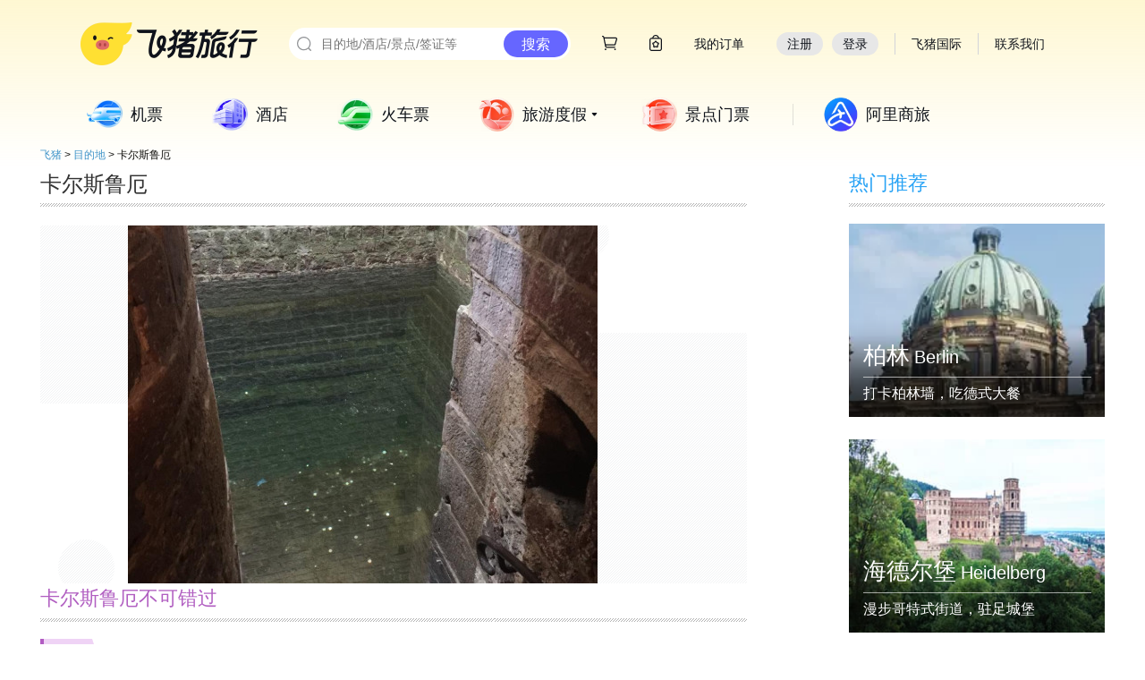

--- FILE ---
content_type: text/html; charset=utf-8
request_url: https://place.fliggy.com/city/902281
body_size: 12152
content:

<!DOCTYPE html >
<head>
    <meta charset="utf-8"/>
    <meta http-equiv="X-UA-Compatible" content="IE=edge,chrome=1">
    <meta name="spm-id" content="181.7743038"/>
    <title>卡尔斯鲁厄【飞猪·目的地】</title>
    <meta name="keywords" content="卡尔斯鲁厄，卡尔斯鲁厄旅游，卡尔斯鲁厄旅游攻略，卡尔斯鲁厄自由行，卡尔斯鲁厄双人游报价，卡尔斯鲁厄简介">
    <meta name="description" content="飞猪·目的地频道为您提供卡尔斯鲁厄旅游攻略，卡尔斯鲁厄热销爆款，卡尔斯鲁厄推荐玩法，卡尔斯鲁厄精选线路，卡尔斯鲁厄自由行指南，卡尔斯鲁厄热门度假线路，优质商户合作，品质保证。去卡尔斯鲁厄，一站式体验，尽在目的地频道。">
    <meta name="viewport" content="width=device-width">
    <link rel="shortcut icon" href="//g.alicdn.com/trip/tools/img/favicon.ico?20131130" type="image/x-icon"/>
    <script>g_config = window.g_config || {};g_config.appId = g_config.appId || 10;</script>




    
<link rel="stylesheet" href="//g.alicdn.com/tpi/topbar/1.3.5/global-min.css">
<link rel="shortcut icon" href="//gw.alicdn.com/imgextra/i1/O1CN01slrMA71vpGs90SpbV_!!6000000006221-73-tps-64-64.ico" type="image/x-icon"/>
<link rel="stylesheet" href="//g.alicdn.com/??tpi/pi/1.2.86/base/index-min.css,tpi/header-footer/1.1.44/index-min.css"/>
    <script src="//g.alicdn.com/??kissy/k/1.4.14/seed-min.js,tpi/topbar/1.3.5/global-min.js,tpi/pi/1.2.86/seed-min.js,tpi/header-footer/1.1.44/index-min.js"></script>
<!--[if lt IE 9]><script src="//g.alicdn.com/tpi/pi/1.2.86/base/html5shiv-min.js"></script><![endif]-->
    <!--[if lt IE 9]><script src="//g.alicdn.com/tpi/pi/1.2.45/base/html5shiv-min.js"></script><![endif]-->

    <style type="text/css">
        .trip-header-2014 .header-nav-list .item-10 {
            background: #3d3d3d;
        }


        .trip-header-2014 .header-nav-list .item-10 .tit {
            color: #fff;
        }
    </style>



</head>
<body class="wide-screen w1190"><script>
with(document)with(body)with(insertBefore(createElement("script"),firstChild))setAttribute("exparams","category=&userid=&aplus&yunid=&&trid=2150425f17689223245843585ea372&asid=AQAAAADUnG9pOzuONQAAAADPvmofU7rP9g==",id="tb-beacon-aplus",src=(location>"https"?"//g":"//g")+".alicdn.com/alilog/mlog/aplus_v2.js")
</script>

<div data-tms="ems/alitrip-common/topbar/base">
      <script>
  ;(function() {
          // 搜索渠道添加 TTID
  try{  
      
    if (typeof Object.assign !== 'function') {
      // Must be writable: true, enumerable: false, configurable: true
      Object.defineProperty(Object, "assign", {
        value: function assign(target, varArgs) { // .length of function is 2
          'use strict';
          if (target === null || target === undefined) {
            throw new TypeError('Cannot convert undefined or null to object');
          }

          var to = Object(target);

          for (var index = 1; index < arguments.length; index++) {
            var nextSource = arguments[index];

            if (nextSource !== null && nextSource !== undefined) { 
              for (var nextKey in nextSource) {
                // Avoid bugs when hasOwnProperty is shadowed
                if (Object.prototype.hasOwnProperty.call(nextSource, nextKey)) {
                  to[nextKey] = nextSource[nextKey];
                }
              }
            }
          }
          return to;
        },
        writable: true,
        configurable: true
      });
    }
    
    function addUrlParams (url, paramObj) {
          if (!url) return '';

          // Url 解析
          function parseUrlToObj (url) {
              var ORIGIN_REG = /^http[s]?:\/\/.+?[^#?]*/;
              var SEARCH_REG = /\?[^#]*/;
              var HASH_REG = /#[^?]*/;

              var urlObj = {
                  href: url,
                  origin: '',
                  pathname: '',
                  search: '',
                  hash: ''
              };

              if (url) {
                  Object.assign(urlObj, {
                      origin: ORIGIN_REG.exec(url) ? ORIGIN_REG.exec(url)[0] : '',
                      pathname: url.replace(ORIGIN_REG, '').replace(SEARCH_REG, '').replace(HASH_REG, ''),
                      search: SEARCH_REG.exec(url) ? SEARCH_REG.exec(url)[0] : '',
                      hash: HASH_REG.exec(url) ? HASH_REG.exec(url)[0] : '',
                  });
              }

              return urlObj;
          }

          function objToSearch(queryObj, needMark) {
              var ret = [];

              for(var key in queryObj){
                  ret.push(key + '=' + queryObj[key]);
              }

              return needMark ? ('?' + ret.join('&')) : ret.join('&');
          }

          function searchToObj(search) {
              var searchObj = {};

              if (search) {
                  var kvs = search.replace("?", "").split("&");
                  kvs.forEach(function (item) {
                      if(item) {
                          var kvPars = item.split("=");
                          if (kvPars[0]) {
                              searchObj[kvPars[0]] = kvPars[1];
                          }
                      }
                  })
              }

              return searchObj;
          }

          var urlObj = parseUrlToObj(url);

          return urlObj.origin
              + urlObj.pathname
              + "?"
              + objToSearch(Object.assign(searchToObj(urlObj.search), paramObj), false)
              + urlObj.hash;
      }
    
    function getQueryParams() {
      var queryParams = {};
      var queryString = window.location.search.substring(1);
      var params = queryString.split('&');
    
      for (var i = 0; i < params.length; i++) {
        var pair = params[i].split('=');
        if (pair[0]) {
          queryParams[pair[0]] = pair[1] || '';
        }
      }
    
      return queryParams;
    }

      var uniformChannel = {"defaultTTID":{"pc":"seo.000000573","mobile":"seo.000000358"},"channels":[{"env":"pc","referRegExp":"baidu\\.com","ttid":"seo.000000574","desc":"Baidu PC 搜索渠道"},{"env":"mobile","referRegExp":"baidu\\.com","ttid":"seo.000000575","desc":"Baidu 无线搜索渠道"},{"env":"pc","referRegExp":"google\\.com","ttid":"seo.000000576","desc":"Goolge PC 搜索渠道"},{"env":"mobile","referRegExp":"google\\.com","ttid":"seo.000000577","desc":"Goolge 移动 搜索渠道"},{"env":"pc","referRegExp":"yahoo\\.com","ttid":"seo.000000578","desc":"雅虎 PC搜索渠道"},{"env":"mobile","referRegExp":"yahoo\\.com","ttid":"seo.000000579","desc":"雅虎 移动搜索渠道"},{"env":"pc","referRegExp":"bing\\.com","ttid":"seo.000000580","desc":"微软Bing PC搜索渠道"},{"env":"mobile","referRegExp":"bing\\.com","ttid":"seo.000000581","desc":"微软Bing 移动搜索渠道"},{"env":"mobile","referRegExp":"m\\.sm\\.cn","ttid":"seo.000000582","desc":"神马 移动搜索渠道"},{"env":"pc","referRegExp":"so\\.com","ttid":"seo.000000583","desc":"360 PC搜索渠道"},{"env":"mobile","referRegExp":"so\\.com","ttid":"seo.000000584","desc":"360 移动搜索渠道"},{"env":"pc","referRegExp":"sogou\\.com","ttid":"seo.000000585","desc":"搜狗 PC搜索渠道"},{"env":"mobile","referRegExp":"sogou\\.com","ttid":"seo.000000586","desc":"搜狗 移动搜索渠道"}],"globalParams":[{"key":"seoType","value":"origin","desc":"SEO入口分析依据"}]},
          ua = navigator.userAgent,
          href = window.location.href,
          refUrl = document.referrer,
          isMobile = !!ua.match(/AppleWebKit.*Mobile.*/),
          fromSE = false,
          ttid = '';

      if (refUrl && uniformChannel && uniformChannel.channels && uniformChannel.channels.length) {
        var channels = uniformChannel.channels,i = 0,t;

        while (i < channels.length) {
          t = channels[i];
          i += 1;
          var reg = new RegExp(t.referRegExp, "i");
          if ((t.env === 'mobile' && isMobile && reg.test(refUrl)) || (t.env === 'pc' && !isMobile && reg.test(refUrl))) {
            fromSE = true;
            ttid = t.ttid;
          }
        }
      }

      if (fromSE) {
        var needRep = false;
        if(ttid && href.indexOf('ttid') < 0) {
          href = addUrlParams(href, {ttid: ttid, seoType: 'origin'});
          needRep = true;
        }

        if(isMobile && /^(pre-)?www\.fliggy\.com|www\.alitrip\.com|btrip\.alitrip\.com|m\.fliggy\.com$/.test(location.host) && /^\/?$/.test(location.pathname)){
          href =  'https://market.m.taobao.com/app/trip/rx-home/pages/home';
          // 淘客相关参数透传
          var queryParamsObject = getQueryParams();
          if (queryParamsObject.ali_trackid && queryParamsObject.tk_cps_param) {
              href = addUrlParams(href, {ali_trackid: queryParamsObject.ali_trackid, tk_cps_param: queryParamsObject.tk_cps_param});
          }
          needRep = true;
        } else if (!!location.href.match(/www\.fliggy\.com\/travel\/detail\-(\d+)/) && !/id=\d+/.test(location.search))  {
          var currentId = location.href.match(/www\.fliggy\.com\/travel\/detail\-(\d+)/)[1];
          href = addUrlParams(href, {id: currentId});
          needRep = true;
        }
         needRep && window.location.replace(href);
      } else {
        if(isMobile && /^(pre-)?www\.fliggy\.com|www\.alitrip\.com|btrip\.alitrip\.com|m\.fliggy\.com$/.test(location.host) && /^\/?$/.test(location.pathname)){
          href =  'https://market.m.taobao.com/app/trip/rx-home/pages/home';
          // 淘客相关参数透传
          var queryParamsObject = getQueryParams();
          if (queryParamsObject.ali_trackid) {
              href = addUrlParams(href, {ali_trackid: queryParamsObject.ali_trackid});
          }
          window.location.replace(href);
        } else if (!!location.href.match(/www\.fliggy\.com\/travel\/detail\-(\d+)/) && !/id=\d+/.test(location.search))  {
          var currentId = location.href.match(/www\.fliggy\.com\/travel\/detail\-(\d+)/)[1];
          window.location.replace(addUrlParams(href, {id: currentId}));
        }
      } 
  }catch(e){
  }
  })();
</script>

<a id="J_ems_trip_bar_fixed" target="_blank" href="" data-spm="9857a1">
  <style>
        #J_ems_trip_bar_fixed{
            position:fixed;
            display: none;
            right: 36px;
            top: 0;
            z-index: 99999;
        }
        .ems_trip_bar_fixed_image{
          width: 93px;
        }
  </style>
  
</a>

<script>

    // ie8 indexOf && classList
    if(!Array.prototype.indexOf){
      Array.prototype.indexOf = function(val){
        var value = this;
        for(var i = 0; i < value.length; i++){
          if(value[i] == val) return i;
        }
        return -1;
      };
    }
    if (!("classList" in document.documentElement)) {
      Object.defineProperty(Element.prototype, 'classList', {
        get: function() {
          var self = this;
          function update(fn) {
            return function(value) {
              var classes = self.className.split(/\s+/g),
                index = classes.indexOf(value);

              fn(classes, index, value);
              self.className = classes.join(" ");
            }
          }

          return {
            add: update(function(classes, index, value) {
              if (!~index) classes.push(value);
            }),
            remove: update(function(classes, index) {
              if (~index) classes.splice(index, 1);
            })
          };
        }
      });
    }
    
    
    var tripBarFixed = window.document.getElementById("J_ems_trip_bar_fixed");
    var defaultBlackList = [
            'tripbuy.fliggy.com/order/confirm.htm',
            'hotel.fliggy.com/order/auction/buyNow.htm',
            'hotel.fliggy.com/order/auction/buy_now.htm',
            'jipiao.fliggy.com/trip_open_order.htm',
            'jipiao.fliggy.com/tripViewOrder.htm',
            'ijipiao.fliggy.com/ie/open_order.htm',
            'ijipiao.fliggy.com/ie/ie_order_detail.htm',
            'quamarket.m.taobao.com',
            'market.fliggy.com'
        ];
    var blackList = JSON.parse("" || "[]");
    blackList = defaultBlackList.concat(blackList);
    
    if (blackList.indexOf(location.hostname) > -1 || blackList.indexOf(location.hostname + location.pathname) > -1) {
        tripBarFixed.style.display = 'none !important';
    }
    
</script>
<script>
var topbar_appdownLoader = '<div class="sendMsg" mark-subActId="2160">'+
   	'<div class="mobile-l">'+
      '<a href="#?"><img src="//img.alicdn.com/tps/i3/TB1Ge0lIFXXXXa9XVXXW629JVXX-246-88.png"></a>'+
      '<div class="txt">发送下载地址:</div>'+
     	'<input id="J_PhoneNum" type="text" value="请输入您手机号">'+
      '<div id="J_Msg"></div>'+
            '<a href="javascript:void(0)" id="J_Btn" class="duanxin-btn">发送</a>'+
         '</div>'+
         '<div class="mobile-r">'+
            '<a href="#?"><img src="//img.alicdn.com/tps/TB1FBffPXXXXXcFXXXXXXXXXXXX-94-94.png"></a>'+
            '<div class="txt1">到手机飞猪</div>'+
            '<div class="txt2">领客户端专享红包</div>'+
         '</div>'+
      '</div>';
</script>
<div>
  <div class="flg-site-nav-header-wrap" id="J_fliggy_top_header"></div>
  <script src="https://o.alicdn.com/tpi/pc-header-footer/top-min.js"></script>
  <script src="https://g.alicdn.com/alilog/mlog/aplus_v2.js"></script>
</div>
<script>window.TT && TT.Global.init();</script>
</div>
<div data-tms="ems/alitrip-common/global/commonNav">
    <div>
  <div class="fly-menu-wrap" id="fly-common-menulist-wrap"></div>
  <script src="https://o.alicdn.com/tpi/pc-header-footer/menu-min.js"></script>
</div>

</div>
<div id="page">
       
<link rel="stylesheet" href="//place.fliggy.com/css/city.css">
<div class="place-city clearfix">
    <div class="nav clearfix" data-spm="8">
        <a href="//www.alitrip.com/" target="_blank">飞猪</a>
        <span>&gt;</span>
        <a href="//www.alitrip.com/place/" target="_blank">目的地</a>
        <span>&gt;</span>
        <!--<span>  <a href="/" target="_blank"></a></span>-->
        <!--<span>&gt;</span>-->
        <span>卡尔斯鲁厄</span>
    </div>
    <div class="city-left">
        <div class="city-banner">
            <div class="city-title">卡尔斯鲁厄</div>
            <div class="main-img-wrapper">
                <div style="background:url(https://img.alicdn.com/tfscom/TB1pr4bsXmWBuNjSspdSuvugXXa) center center no-repeat"    class="city-main-img"></div>
            </div>
        </div>
        <!--travelGuideList-->

        

<div class="city-poi" data-spm="22">
    <div class="poi-title">卡尔斯鲁厄不可错过
        <a class="more-link" style="display: none" href="//place.fliggy.com/undefined/list?id=902281"
           target="_blank">更多&nbsp;></a>
    </div>


    
    
    <div class="poi-type">
        <div class="type-title type-title-0">
            
            景点
            
            
            
        </div>
        <div class="poi-list clearfix">
            


            <a target="_blank" class="hot-item hot-item-link" href='//place.fliggy.com/poi/146960350'>
                <div class="poi-img-wrapper"
                     style="background:url(https://img.alicdn.com/imgextra/i3/6000000003049/O1CN015BWXiu1YOU6ZTek3j_!!6000000003049-0-fliggyimage.jpg_q50)   center center no-repeat;background-size:cover; ">
                </div>
                <div class="normal-bg"></div>
                <div class="content-container">
                    <div class="main-title">集市广场</div>
                    <div class="desc"></div>
                </div>
            </a>

            


            <a target="_blank" class="hot-item hot-item-link" href='//place.fliggy.com/poi/14315187'>
                <div class="poi-img-wrapper"
                     style="background:url(https://img.alicdn.com/tfscom/TB1JFp0bZnI8KJjSsziSuv8QpXa_q50)   center center no-repeat;background-size:cover; ">
                </div>
                <div class="normal-bg"></div>
                <div class="content-container">
                    <div class="main-title">省立美术馆</div>
                    <div class="desc">省立美术馆是德国历史最悠久的美术馆</div>
                </div>
            </a>

            


            <a target="_blank" class="hot-item hot-item-link" href='//place.fliggy.com/poi/14315202'>
                <div class="poi-img-wrapper"
                     style="background:url(https://img.alicdn.com/tfscom/TB1Z8Jccf6H8KJjSspmSuv2WXXa_q50)   center center no-repeat;background-size:cover; ">
                </div>
                <div class="normal-bg"></div>
                <div class="content-container">
                    <div class="main-title">巴登州立博物馆</div>
                    <div class="desc">巴登州立博物馆(Badisches Landesmuseum...</div>
                </div>
            </a>

            
        </div>
    </div>
    
    
    
    
    
    

</div>

    </div>
    <div class="city-right">
        <!--relataionDestinations-->


<div class="city-rel"  data-spm="23">
    <div class="rel-title">热门推荐</div>
    <div class="suggest-list clearfix">
        
        <a class="suggest-item" href="//place.fliggy.com/city/201212" target="_blank"
           >
<div class="suggest-poi-img" style="background: url(https://gw.alicdn.com/tps/TB1S1WSMVXXXXaFaXXXXXXXXXXX-750-300.jpg_360x360.jpg) no-repeat center center;background-size: cover;"></div>
            <div class="bg"></div>
            <div class="text-container">
                <div>
                    <span class="cn-title">柏林</span>
                    <span class="en-title">Berlin</span>
                </div>
                <div class="line"></div>
                <span class="sub-title">打卡柏林墙，吃德式大餐</span>
            </div>
        </a>
        
        <a class="suggest-item" href="//place.fliggy.com/city/201836" target="_blank"
           >
<div class="suggest-poi-img" style="background: url(https://gw.alicdn.com/tfs/TB1FqOmj8TH8KJjy0FiXXcRsXXa-300-300.jpg_360x360.jpg) no-repeat center center;background-size: cover;"></div>
            <div class="bg"></div>
            <div class="text-container">
                <div>
                    <span class="cn-title">海德尔堡</span>
                    <span class="en-title">Heidelberg</span>
                </div>
                <div class="line"></div>
                <span class="sub-title">漫步哥特式街道，驻足城堡</span>
            </div>
        </a>
        
        <a class="suggest-item" href="//place.fliggy.com/city/902257" target="_blank"
           >
<div class="suggest-poi-img" style="background: url(https://img.alicdn.com/tfscom/TB1p1ZGPXXXXXaWXpXXSutbFXXX_360x360.jpg) no-repeat center center;background-size: cover;"></div>
            <div class="bg"></div>
            <div class="text-container">
                <div>
                    <span class="cn-title">爱森纳赫</span>
                    <span class="en-title">Eisenach</span>
                </div>
                <div class="line"></div>
                <span class="sub-title"></span>
            </div>
        </a>
        
        <a class="suggest-item" href="//place.fliggy.com/city/902260" target="_blank"
           >
<div class="suggest-poi-img" style="background: url(https://img.alicdn.com/tfscom/TB1mgoBPXXXXXakXFXXSutbFXXX_360x360.jpg) no-repeat center center;background-size: cover;"></div>
            <div class="bg"></div>
            <div class="text-container">
                <div>
                    <span class="cn-title">Ingolstadt</span>
                    <span class="en-title">Ingolstadt</span>
                </div>
                <div class="line"></div>
                <span class="sub-title"></span>
            </div>
        </a>
        
        <a class="suggest-item" href="//place.fliggy.com/city/201834" target="_blank"
           >
<div class="suggest-poi-img" style="background: url(https://img.alicdn.com/tfscom/TB1JH.3rVmWBuNjSspdSuvugXXa_360x360.jpg) no-repeat center center;background-size: cover;"></div>
            <div class="bg"></div>
            <div class="text-container">
                <div>
                    <span class="cn-title">多特蒙德</span>
                    <span class="en-title">Dortmund</span>
                </div>
                <div class="line"></div>
                <span class="sub-title"></span>
            </div>
        </a>
        
        <a class="suggest-item" href="//place.fliggy.com/city/902264" target="_blank"
           >
<div class="suggest-poi-img" style="background: url(https://img.alicdn.com/tfscom/TB13T20dQfb_uJjSsrbSuv6bVXa_360x360.jpg) no-repeat center center;background-size: cover;"></div>
            <div class="bg"></div>
            <div class="text-container">
                <div>
                    <span class="cn-title">拜罗伊特</span>
                    <span class="en-title">Bayreuth</span>
                </div>
                <div class="line"></div>
                <span class="sub-title"></span>
            </div>
        </a>
        
        <a class="suggest-item" href="//place.fliggy.com/city/902267" target="_blank"
           >
<div class="suggest-poi-img" style="background: url(https://img.alicdn.com/tfscom/TB1pAuWgXkoBKNjSZFkSuv4tFXa_360x360.jpg) no-repeat center center;background-size: cover;"></div>
            <div class="bg"></div>
            <div class="text-container">
                <div>
                    <span class="cn-title">奥博豪森</span>
                    <span class="en-title">Oberhausen</span>
                </div>
                <div class="line"></div>
                <span class="sub-title"></span>
            </div>
        </a>
        
        <a class="suggest-item" href="//place.fliggy.com/city/902269" target="_blank"
           >
<div class="suggest-poi-img" style="background: url(https://img.alicdn.com/tfscom/TB1g5WQfRDH8KJjSszcSuvDTFXa_360x360.jpg) no-repeat center center;background-size: cover;"></div>
            <div class="bg"></div>
            <div class="text-container">
                <div>
                    <span class="cn-title">奥格斯堡</span>
                    <span class="en-title">Augsburg</span>
                </div>
                <div class="line"></div>
                <span class="sub-title"></span>
            </div>
        </a>
        
        <a class="suggest-item" href="//place.fliggy.com/city/902270" target="_blank"
           >
<div class="suggest-poi-img" style="background: url(https://img.alicdn.com/tfscom/TB1fzoHOpXXXXbOXVXXSutbFXXX_360x360.jpg) no-repeat center center;background-size: cover;"></div>
            <div class="bg"></div>
            <div class="text-container">
                <div>
                    <span class="cn-title">戈斯拉尔</span>
                    <span class="en-title">Goslar</span>
                </div>
                <div class="line"></div>
                <span class="sub-title"></span>
            </div>
        </a>
        
        <a class="suggest-item" href="//place.fliggy.com/city/902272" target="_blank"
           >
<div class="suggest-poi-img" style="background: url(https://img.alicdn.com/tfscom/TB1bYfUcMDD8KJjy0FdSuwjvXXa_360x360.jpg) no-repeat center center;background-size: cover;"></div>
            <div class="bg"></div>
            <div class="text-container">
                <div>
                    <span class="cn-title">埃尔兰根</span>
                    <span class="en-title">Erlangen</span>
                </div>
                <div class="line"></div>
                <span class="sub-title"></span>
            </div>
        </a>
        
        <a class="suggest-item" href="//place.fliggy.com/city/902273" target="_blank"
           >
<div class="suggest-poi-img" style="background: url(https://img.alicdn.com/tfscom/TB1GQ1XskCWBuNjy0FaSutUlXXa_360x360.jpg) no-repeat center center;background-size: cover;"></div>
            <div class="bg"></div>
            <div class="text-container">
                <div>
                    <span class="cn-title">亚琛</span>
                    <span class="en-title">Aachen</span>
                </div>
                <div class="line"></div>
                <span class="sub-title"></span>
            </div>
        </a>
        
        <a class="suggest-item" href="//place.fliggy.com/city/902274" target="_blank"
           >
<div class="suggest-poi-img" style="background: url(https://img.alicdn.com/tfscom/TB1IVQAf8smBKNjSZFFSuwT9VXa_360x360.jpg) no-repeat center center;background-size: cover;"></div>
            <div class="bg"></div>
            <div class="text-container">
                <div>
                    <span class="cn-title">沃尔夫斯堡</span>
                    <span class="en-title">Wolfsburg</span>
                </div>
                <div class="line"></div>
                <span class="sub-title"></span>
            </div>
        </a>
        
        <a class="suggest-item" href="//place.fliggy.com/city/902275" target="_blank"
           >
<div class="suggest-poi-img" style="background: url(https://img.alicdn.com/tfscom/TB1_p4FquOSBuNjy0FdSuvDnVXa_360x360.jpg) no-repeat center center;background-size: cover;"></div>
            <div class="bg"></div>
            <div class="text-container">
                <div>
                    <span class="cn-title">盖尔森基兴</span>
                    <span class="en-title">Gelsenkirchen</span>
                </div>
                <div class="line"></div>
                <span class="sub-title"></span>
            </div>
        </a>
        
        <a class="suggest-item" href="//place.fliggy.com/city/902276" target="_blank"
           >
<div class="suggest-poi-img" style="background: url(https://img.alicdn.com/tfscom/TB1SEJ9rQCWBuNjy0FaSutUlXXa_360x360.jpg) no-repeat center center;background-size: cover;"></div>
            <div class="bg"></div>
            <div class="text-container">
                <div>
                    <span class="cn-title">贝希特斯加登</span>
                    <span class="en-title">Berchtesgaden</span>
                </div>
                <div class="line"></div>
                <span class="sub-title"></span>
            </div>
        </a>
        
        <a class="suggest-item" href="//place.fliggy.com/city/902278" target="_blank"
           >
<div class="suggest-poi-img" style="background: url(https://img.alicdn.com/tfscom/TB1ZlEUOpXXXXXHXXXXSutbFXXX_360x360.jpg) no-repeat center center;background-size: cover;"></div>
            <div class="bg"></div>
            <div class="text-container">
                <div>
                    <span class="cn-title">美因兹</span>
                    <span class="en-title">Mainz</span>
                </div>
                <div class="line"></div>
                <span class="sub-title"></span>
            </div>
        </a>
        
        <a class="suggest-item" href="//place.fliggy.com/city/902282" target="_blank"
           >
<div class="suggest-poi-img" style="background: url(https://img.alicdn.com/tfscom/TB1WPd1alcXBuNjt_XoSutIwFXa_360x360.jpg) no-repeat center center;background-size: cover;"></div>
            <div class="bg"></div>
            <div class="text-container">
                <div>
                    <span class="cn-title">弗里的希哈芬</span>
                    <span class="en-title">Friedrichshafen</span>
                </div>
                <div class="line"></div>
                <span class="sub-title"></span>
            </div>
        </a>
        
        <a class="suggest-item" href="//place.fliggy.com/city/201221" target="_blank"
           >
<div class="suggest-poi-img" style="background: url(https://gw.alicdn.com/tps/TB1mTfgMVXXXXXdXpXXXXXXXXXX-750-300.jpg_360x360.jpg) no-repeat center center;background-size: cover;"></div>
            <div class="bg"></div>
            <div class="text-container">
                <div>
                    <span class="cn-title">汉堡</span>
                    <span class="en-title">Hamburg</span>
                </div>
                <div class="line"></div>
                <span class="sub-title">探秘小人国，汉堡港逛鱼市</span>
            </div>
        </a>
        
        <a class="suggest-item" href="//place.fliggy.com/city/902285" target="_blank"
           >
<div class="suggest-poi-img" style="background: url(https://img.alicdn.com/tfscom/TB1y_.rPXXXXXbzXVXXSutbFXXX_360x360.jpg) no-repeat center center;background-size: cover;"></div>
            <div class="bg"></div>
            <div class="text-container">
                <div>
                    <span class="cn-title">基尔</span>
                    <span class="en-title">Kiel</span>
                </div>
                <div class="line"></div>
                <span class="sub-title"></span>
            </div>
        </a>
        
        <a class="suggest-item" href="//place.fliggy.com/city/204979" target="_blank"
           >
<div class="suggest-poi-img" style="background: url(https://img.alicdn.com/tfscom/TB1eXzBcJbJ8KJjy1zjSuuqapXa_360x360.jpg) no-repeat center center;background-size: cover;"></div>
            <div class="bg"></div>
            <div class="text-container">
                <div>
                    <span class="cn-title">不莱梅</span>
                    <span class="en-title">Bremen</span>
                </div>
                <div class="line"></div>
                <span class="sub-title"></span>
            </div>
        </a>
        
        <a class="suggest-item" href="//place.fliggy.com/city/902290" target="_blank"
           >
<div class="suggest-poi-img" style="background: url(https://img.alicdn.com/tfs/TB1hmHcF4jaK1RjSZKzXXXVwXXa-1630-1086.jpg_360x360.jpg) no-repeat center center;background-size: cover;"></div>
            <div class="bg"></div>
            <div class="text-container">
                <div>
                    <span class="cn-title">莱沃库森</span>
                    <span class="en-title">Leverkusen</span>
                </div>
                <div class="line"></div>
                <span class="sub-title"></span>
            </div>
        </a>
        
        <a class="suggest-item" href="//place.fliggy.com/city/902291" target="_blank"
           >
<div class="suggest-poi-img" style="background: url(https://img.alicdn.com/tfs/TB1hmHcF4jaK1RjSZKzXXXVwXXa-1630-1086.jpg_360x360.jpg) no-repeat center center;background-size: cover;"></div>
            <div class="bg"></div>
            <div class="text-container">
                <div>
                    <span class="cn-title">哈根</span>
                    <span class="en-title">Hagen</span>
                </div>
                <div class="line"></div>
                <span class="sub-title"></span>
            </div>
        </a>
        
        <a class="suggest-item" href="//place.fliggy.com/city/902292" target="_blank"
           >
<div class="suggest-poi-img" style="background: url(https://img.alicdn.com/tfscom/TB1UFSTrHSYBuNjSspfSuwZCpXa_360x360.jpg) no-repeat center center;background-size: cover;"></div>
            <div class="bg"></div>
            <div class="text-container">
                <div>
                    <span class="cn-title">林岛</span>
                    <span class="en-title">Lindau</span>
                </div>
                <div class="line"></div>
                <span class="sub-title"></span>
            </div>
        </a>
        
        <a class="suggest-item" href="//place.fliggy.com/city/201220" target="_blank"
           >
<div class="suggest-poi-img" style="background: url(https://gw.alicdn.com/tfs/TB1UNXti0fJ8KJjy0FeXXXKEXXa-1526-1526.jpg_360x360.jpg) no-repeat center center;background-size: cover;"></div>
            <div class="bg"></div>
            <div class="text-container">
                <div>
                    <span class="cn-title">斯图加特</span>
                    <span class="en-title">Stuttgart</span>
                </div>
                <div class="line"></div>
                <span class="sub-title">走进奔驰世界，去王宫转转</span>
            </div>
        </a>
        
        <a class="suggest-item" href="//place.fliggy.com/city/201832" target="_blank"
           >
<div class="suggest-poi-img" style="background: url(https://img.alicdn.com/tfscom/TB1J9RQsb1YBuNjSszhSuwUsFXa_360x360.jpg) no-repeat center center;background-size: cover;"></div>
            <div class="bg"></div>
            <div class="text-container">
                <div>
                    <span class="cn-title">特里尔</span>
                    <span class="en-title">Trier</span>
                </div>
                <div class="line"></div>
                <span class="sub-title"></span>
            </div>
        </a>
        
        <a class="suggest-item" href="//place.fliggy.com/city/902300" target="_blank"
           >
<div class="suggest-poi-img" style="background: url(https://img.alicdn.com/tfscom/TB11V68PXXXXXbfaFXXSutbFXXX_360x360.jpg) no-repeat center center;background-size: cover;"></div>
            <div class="bg"></div>
            <div class="text-container">
                <div>
                    <span class="cn-title">波鸿</span>
                    <span class="en-title">Bochum</span>
                </div>
                <div class="line"></div>
                <span class="sub-title"></span>
            </div>
        </a>
        
        <a class="suggest-item" href="//place.fliggy.com/city/902302" target="_blank"
           >
<div class="suggest-poi-img" style="background: url(https://img.alicdn.com/tfscom/TB1CW7BOpXXXXaxaXXXSutbFXXX_360x360.jpg) no-repeat center center;background-size: cover;"></div>
            <div class="bg"></div>
            <div class="text-container">
                <div>
                    <span class="cn-title">雷根斯堡</span>
                    <span class="en-title">Regensburg</span>
                </div>
                <div class="line"></div>
                <span class="sub-title"></span>
            </div>
        </a>
        
        <a class="suggest-item" href="//place.fliggy.com/city/281324" target="_blank"
           >
<div class="suggest-poi-img" style="background: url(https://gw.alicdn.com/tfs/TB1L8Fdi0zJ8KJjSspkXXbF7VXa-310-310.jpg_360x360.jpg) no-repeat center center;background-size: cover;"></div>
            <div class="bg"></div>
            <div class="text-container">
                <div>
                    <span class="cn-title">德累斯顿</span>
                    <span class="en-title">Dresden</span>
                </div>
                <div class="line"></div>
                <span class="sub-title">参观圣母教堂，寻访古都</span>
            </div>
        </a>
        
        <a class="suggest-item" href="//place.fliggy.com/city/201826" target="_blank"
           >
<div class="suggest-poi-img" style="background: url(https://gw.alicdn.com/tfs/TB1dBOsivDH8KJjy1XcXXcpdXXa-1526-1526.jpg_360x360.jpg) no-repeat center center;background-size: cover;"></div>
            <div class="bg"></div>
            <div class="text-container">
                <div>
                    <span class="cn-title">汉诺威</span>
                    <span class="en-title">Hannover</span>
                </div>
                <div class="line"></div>
                <span class="sub-title">看超大展会，喝啤酒吃香肠</span>
            </div>
        </a>
        
        <a class="suggest-item" href="//place.fliggy.com/city/201835" target="_blank"
           >
<div class="suggest-poi-img" style="background: url(https://img.alicdn.com/tfscom/TB18468PXXXXXb0aFXXSutbFXXX_360x360.jpg) no-repeat center center;background-size: cover;"></div>
            <div class="bg"></div>
            <div class="text-container">
                <div>
                    <span class="cn-title">波恩</span>
                    <span class="en-title">Bonn</span>
                </div>
                <div class="line"></div>
                <span class="sub-title"></span>
            </div>
        </a>
        
        <a class="suggest-item" href="//place.fliggy.com/city/902309" target="_blank"
           >
<div class="suggest-poi-img" style="background: url(https://img.alicdn.com/tfscom/TB1KePRcJrJ8KJjSspaSutuKpXa_360x360.jpg) no-repeat center center;background-size: cover;"></div>
            <div class="bg"></div>
            <div class="text-container">
                <div>
                    <span class="cn-title">路德维希堡</span>
                    <span class="en-title">Ludwigsburg</span>
                </div>
                <div class="line"></div>
                <span class="sub-title"></span>
            </div>
        </a>
        
        <a class="suggest-item" href="//place.fliggy.com/city/902311" target="_blank"
           >
<div class="suggest-poi-img" style="background: url(https://img.alicdn.com/tfscom/TB1DpUXPXXXXXXTapXXSutbFXXX_360x360.jpg) no-repeat center center;background-size: cover;"></div>
            <div class="bg"></div>
            <div class="text-container">
                <div>
                    <span class="cn-title">达姆施塔特</span>
                    <span class="en-title">Darmstadt</span>
                </div>
                <div class="line"></div>
                <span class="sub-title"></span>
            </div>
        </a>
        
        <a class="suggest-item" href="//place.fliggy.com/city/902315" target="_blank"
           >
<div class="suggest-poi-img" style="background: url(https://img.alicdn.com/tfscom/TB117QvPXXXXXb3XFXXSutbFXXX_360x360.jpg) no-repeat center center;background-size: cover;"></div>
            <div class="bg"></div>
            <div class="text-container">
                <div>
                    <span class="cn-title">什未林</span>
                    <span class="en-title">Schwerin</span>
                </div>
                <div class="line"></div>
                <span class="sub-title"></span>
            </div>
        </a>
        
        <a class="suggest-item" href="//place.fliggy.com/city/902316" target="_blank"
           >
<div class="suggest-poi-img" style="background: url(https://img.alicdn.com/tfscom/TB14i4XmcbI8KJjy1zdSuve1VXa_360x360.jpg) no-repeat center center;background-size: cover;"></div>
            <div class="bg"></div>
            <div class="text-container">
                <div>
                    <span class="cn-title">巴特赖兴哈尔</span>
                    <span class="en-title">Bad Reichenhall</span>
                </div>
                <div class="line"></div>
                <span class="sub-title"></span>
            </div>
        </a>
        
        <a class="suggest-item" href="//place.fliggy.com/city/902318" target="_blank"
           >
<div class="suggest-poi-img" style="background: url(https://img.alicdn.com/tfscom/TB1jQzIcTnI8KJjSszgSuw8ApXa_360x360.jpg) no-repeat center center;background-size: cover;"></div>
            <div class="bg"></div>
            <div class="text-container">
                <div>
                    <span class="cn-title">伍珀塔尔</span>
                    <span class="en-title">Wuppertal</span>
                </div>
                <div class="line"></div>
                <span class="sub-title"></span>
            </div>
        </a>
        
        <a class="suggest-item" href="//place.fliggy.com/city/204981" target="_blank"
           >
<div class="suggest-poi-img" style="background: url(https://img.alicdn.com/tfscom/TB1TsTPc6nD8KJjSspbSuvbEXXa_360x360.jpg) no-repeat center center;background-size: cover;"></div>
            <div class="bg"></div>
            <div class="text-container">
                <div>
                    <span class="cn-title">爱尔福特</span>
                    <span class="en-title">Erfurt</span>
                </div>
                <div class="line"></div>
                <span class="sub-title"></span>
            </div>
        </a>
        
        <a class="suggest-item" href="//place.fliggy.com/city/902320" target="_blank"
           >
<div class="suggest-poi-img" style="background: url(https://img.alicdn.com/tfs/TB1hmHcF4jaK1RjSZKzXXXVwXXa-1630-1086.jpg_360x360.jpg) no-repeat center center;background-size: cover;"></div>
            <div class="bg"></div>
            <div class="text-container">
                <div>
                    <span class="cn-title">德根多夫</span>
                    <span class="en-title">Deggendorf</span>
                </div>
                <div class="line"></div>
                <span class="sub-title"></span>
            </div>
        </a>
        
        <a class="suggest-item" href="//place.fliggy.com/city/204986" target="_blank"
           >
<div class="suggest-poi-img" style="background: url(https://img.alicdn.com/tfscom/TB1H6jKapqZBuNjt_jqSuumzpXa_360x360.jpg) no-repeat center center;background-size: cover;"></div>
            <div class="bg"></div>
            <div class="text-container">
                <div>
                    <span class="cn-title">埃森</span>
                    <span class="en-title">Essen</span>
                </div>
                <div class="line"></div>
                <span class="sub-title"></span>
            </div>
        </a>
        
        <a class="suggest-item" href="//place.fliggy.com/city/902327" target="_blank"
           >
<div class="suggest-poi-img" style="background: url(https://img.alicdn.com/tfscom/TB1CS7bPXXXXXbwaXXXSutbFXXX_360x360.jpg) no-repeat center center;background-size: cover;"></div>
            <div class="bg"></div>
            <div class="text-container">
                <div>
                    <span class="cn-title">波茨坦</span>
                    <span class="en-title">Potsdam</span>
                </div>
                <div class="line"></div>
                <span class="sub-title"></span>
            </div>
        </a>
        
        <a class="suggest-item" href="//place.fliggy.com/city/902329" target="_blank"
           >
<div class="suggest-poi-img" style="background: url(https://img.alicdn.com/tfs/TB1hmHcF4jaK1RjSZKzXXXVwXXa-1630-1086.jpg_360x360.jpg) no-repeat center center;background-size: cover;"></div>
            <div class="bg"></div>
            <div class="text-container">
                <div>
                    <span class="cn-title">巴德-茨维什安</span>
                    <span class="en-title">Bad Zwischenahn</span>
                </div>
                <div class="line"></div>
                <span class="sub-title"></span>
            </div>
        </a>
        
        <a class="suggest-item" href="//place.fliggy.com/city/902330" target="_blank"
           >
<div class="suggest-poi-img" style="background: url(https://img.alicdn.com/tfscom/TB1D4uyf7ZmBKNjSZPiSutFNVXa_360x360.jpg) no-repeat center center;background-size: cover;"></div>
            <div class="bg"></div>
            <div class="text-container">
                <div>
                    <span class="cn-title">哈默尔恩</span>
                    <span class="en-title">Hameln</span>
                </div>
                <div class="line"></div>
                <span class="sub-title"></span>
            </div>
        </a>
        
        <a class="suggest-item" href="//place.fliggy.com/city/902331" target="_blank"
           >
<div class="suggest-poi-img" style="background: url(https://img.alicdn.com/tfscom/TB17IcLOpXXXXa2XVXXSutbFXXX_360x360.jpg) no-repeat center center;background-size: cover;"></div>
            <div class="bg"></div>
            <div class="text-container">
                <div>
                    <span class="cn-title">威斯巴登</span>
                    <span class="en-title">Wiesbaden</span>
                </div>
                <div class="line"></div>
                <span class="sub-title"></span>
            </div>
        </a>
        
        <a class="suggest-item" href="//place.fliggy.com/city/902332" target="_blank"
           >
<div class="suggest-poi-img" style="background: url(https://img.alicdn.com/tfscom/TB1UeMRPXXXXXbdXXXXSutbFXXX_360x360.jpg) no-repeat center center;background-size: cover;"></div>
            <div class="bg"></div>
            <div class="text-container">
                <div>
                    <span class="cn-title">魏玛</span>
                    <span class="en-title">Weimar</span>
                </div>
                <div class="line"></div>
                <span class="sub-title"></span>
            </div>
        </a>
        
        <a class="suggest-item" href="//place.fliggy.com/city/902333" target="_blank"
           >
<div class="suggest-poi-img" style="background: url(https://img.alicdn.com/tfscom/TB1lIkROpXXXXbKXFXXSutbFXXX_360x360.jpg) no-repeat center center;background-size: cover;"></div>
            <div class="bg"></div>
            <div class="text-container">
                <div>
                    <span class="cn-title">罗腾堡</span>
                    <span class="en-title">Rothenburg ob der Tauber</span>
                </div>
                <div class="line"></div>
                <span class="sub-title"></span>
            </div>
        </a>
        
        <a class="suggest-item" href="//place.fliggy.com/city/902334" target="_blank"
           >
<div class="suggest-poi-img" style="background: url(https://img.alicdn.com/tfscom/TB1sq_EdtbJ8KJjy1zjtWSqapXa_360x360.jpg) no-repeat center center;background-size: cover;"></div>
            <div class="bg"></div>
            <div class="text-container">
                <div>
                    <span class="cn-title">富尔达</span>
                    <span class="en-title">Fulda</span>
                </div>
                <div class="line"></div>
                <span class="sub-title"></span>
            </div>
        </a>
        
        <a class="suggest-item" href="//place.fliggy.com/city/902335" target="_blank"
           >
<div class="suggest-poi-img" style="background: url(https://img.alicdn.com/tfscom/TB1cdU6rWSWBuNjSsrbSuu0mVXa_360x360.jpg) no-repeat center center;background-size: cover;"></div>
            <div class="bg"></div>
            <div class="text-container">
                <div>
                    <span class="cn-title">曼海姆</span>
                    <span class="en-title">Mannheim</span>
                </div>
                <div class="line"></div>
                <span class="sub-title"></span>
            </div>
        </a>
        
        <a class="suggest-item" href="//place.fliggy.com/city/902336" target="_blank"
           >
<div class="suggest-poi-img" style="background: url(https://img.alicdn.com/tfscom/TB1yJl0NXXXXXXfaFXXSutbFXXX_360x360.jpg) no-repeat center center;background-size: cover;"></div>
            <div class="bg"></div>
            <div class="text-container">
                <div>
                    <span class="cn-title">班贝格</span>
                    <span class="en-title">Bamberg</span>
                </div>
                <div class="line"></div>
                <span class="sub-title"></span>
            </div>
        </a>
        
        <a class="suggest-item" href="//place.fliggy.com/city/902338" target="_blank"
           >
<div class="suggest-poi-img" style="background: url(https://img.alicdn.com/tfscom/TB1uL9FQVXXXXbaapXXSutbFXXX_360x360.jpg) no-repeat center center;background-size: cover;"></div>
            <div class="bg"></div>
            <div class="text-container">
                <div>
                    <span class="cn-title">威斯迈</span>
                    <span class="en-title">Wismar</span>
                </div>
                <div class="line"></div>
                <span class="sub-title"></span>
            </div>
        </a>
        
        <a class="suggest-item" href="//place.fliggy.com/city/902339" target="_blank"
           >
<div class="suggest-poi-img" style="background: url(https://img.alicdn.com/tfscom/TB1_kZCPXXXXXXNXFXXSutbFXXX_360x360.jpg) no-repeat center center;background-size: cover;"></div>
            <div class="bg"></div>
            <div class="text-container">
                <div>
                    <span class="cn-title">罗斯托克</span>
                    <span class="en-title">Rostock</span>
                </div>
                <div class="line"></div>
                <span class="sub-title"></span>
            </div>
        </a>
        
        <a class="suggest-item" href="//place.fliggy.com/city/201829" target="_blank"
           >
<div class="suggest-poi-img" style="background: url(https://img.alicdn.com/tfscom/TB1nsXbOFXXXXXhXXXXSutbFXXX_360x360.jpg) no-repeat center center;background-size: cover;"></div>
            <div class="bg"></div>
            <div class="text-container">
                <div>
                    <span class="cn-title">莱比锡</span>
                    <span class="en-title">Leipzig</span>
                </div>
                <div class="line"></div>
                <span class="sub-title"></span>
            </div>
        </a>
        
        <a class="suggest-item" href="//place.fliggy.com/city/201217" target="_blank"
           >
<div class="suggest-poi-img" style="background: url(https://gw.alicdn.com/tps/TB1kxm5MVXXXXaFXFXXXXXXXXXX-750-300.jpg_360x360.jpg) no-repeat center center;background-size: cover;"></div>
            <div class="bg"></div>
            <div class="text-container">
                <div>
                    <span class="cn-title">法兰克福</span>
                    <span class="en-title">Frankfurt</span>
                </div>
                <div class="line"></div>
                <span class="sub-title">访歌德故居，漫步美因河畔</span>
            </div>
        </a>
        
        <a class="suggest-item" href="//place.fliggy.com/city/201213" target="_blank"
           >
<div class="suggest-poi-img" style="background: url(https://img.alicdn.com/imgextra/i2/2882533541/TB2i8wwxljTBKNjSZFuXXb0HFXa_!!2882533541-0-wefliggy.jpg_360x360.jpg) no-repeat center center;background-size: cover;"></div>
            <div class="bg"></div>
            <div class="text-container">
                <div>
                    <span class="cn-title">慕尼黑</span>
                    <span class="en-title">Munich</span>
                </div>
                <div class="line"></div>
                <span class="sub-title">游睡美人城堡，黑啤喝起来</span>
            </div>
        </a>
        
        <a class="suggest-item" href="//place.fliggy.com/city/902349" target="_blank"
           >
<div class="suggest-poi-img" style="background: url(https://img.alicdn.com/tfscom/TB1WDwGOpXXXXbwXVXXSutbFXXX_360x360.jpg) no-repeat center center;background-size: cover;"></div>
            <div class="bg"></div>
            <div class="text-container">
                <div>
                    <span class="cn-title">加米施-帕腾基兴</span>
                    <span class="en-title">Garmisch-Partenkirchen</span>
                </div>
                <div class="line"></div>
                <span class="sub-title"></span>
            </div>
        </a>
        
        <a class="suggest-item" href="//place.fliggy.com/city/201825" target="_blank"
           >
<div class="suggest-poi-img" style="background: url(https://gw.alicdn.com/tfs/TB1J.4ii4TI8KJjSspiXXbM4FXa-310-310.jpg_360x360.jpg) no-repeat center center;background-size: cover;"></div>
            <div class="bg"></div>
            <div class="text-container">
                <div>
                    <span class="cn-title">纽伦堡</span>
                    <span class="en-title">Nuremberg</span>
                </div>
                <div class="line"></div>
                <span class="sub-title">德国水上小城城堡巡游</span>
            </div>
        </a>
        
        <a class="suggest-item" href="//place.fliggy.com/city/201818" target="_blank"
           >
<div class="suggest-poi-img" style="background: url(https://gw.alicdn.com/tfs/TB19KGJjZrI8KJjy0FhXXbfnpXa-300-300.jpg_360x360.jpg) no-repeat center center;background-size: cover;"></div>
            <div class="bg"></div>
            <div class="text-container">
                <div>
                    <span class="cn-title">科隆</span>
                    <span class="en-title">Cologne</span>
                </div>
                <div class="line"></div>
                <span class="sub-title">莱茵游船，感受大教堂风采</span>
            </div>
        </a>
        
        <a class="suggest-item" href="//place.fliggy.com/city/201823" target="_blank"
           >
<div class="suggest-poi-img" style="background: url(https://gw.alicdn.com/tfs/TB1pTyMj8HH8KJjy0FbXXcqlpXa-300-300.jpg_360x360.jpg) no-repeat center center;background-size: cover;"></div>
            <div class="bg"></div>
            <div class="text-container">
                <div>
                    <span class="cn-title">杜塞尔多夫</span>
                    <span class="en-title">Duesseldorf</span>
                </div>
                <div class="line"></div>
                <span class="sub-title">莱茵河畔漫步，泡吧喝啤酒</span>
            </div>
        </a>
        
        <a class="suggest-item" href="//place.fliggy.com/city/902357" target="_blank"
           >
<div class="suggest-poi-img" style="background: url(https://img.alicdn.com/tfs/TB1hmHcF4jaK1RjSZKzXXXVwXXa-1630-1086.jpg_360x360.jpg) no-repeat center center;background-size: cover;"></div>
            <div class="bg"></div>
            <div class="text-container">
                <div>
                    <span class="cn-title">门兴格拉德巴赫</span>
                    <span class="en-title">Moenchengladbach</span>
                </div>
                <div class="line"></div>
                <span class="sub-title"></span>
            </div>
        </a>
        
        <a class="suggest-item" href="//place.fliggy.com/city/902359" target="_blank"
           >
<div class="suggest-poi-img" style="background: url(https://img.alicdn.com/tfscom/TB1nMEMjnnI8KJjSszgSuw8ApXa_360x360.jpg) no-repeat center center;background-size: cover;"></div>
            <div class="bg"></div>
            <div class="text-container">
                <div>
                    <span class="cn-title">慕斯特</span>
                    <span class="en-title">Muenster</span>
                </div>
                <div class="line"></div>
                <span class="sub-title"></span>
            </div>
        </a>
        
        <a class="suggest-item" href="//place.fliggy.com/city/902360" target="_blank"
           >
<div class="suggest-poi-img" style="background: url(https://img.alicdn.com/tfscom/TB1KLYocRHH8KJjy0FbSuwqlpXa_360x360.jpg) no-repeat center center;background-size: cover;"></div>
            <div class="bg"></div>
            <div class="text-container">
                <div>
                    <span class="cn-title">康斯坦斯</span>
                    <span class="en-title">Constance</span>
                </div>
                <div class="line"></div>
                <span class="sub-title"></span>
            </div>
        </a>
        
        <a class="suggest-item" href="//place.fliggy.com/city/902361" target="_blank"
           >
<div class="suggest-poi-img" style="background: url(https://img.alicdn.com/tfscom/TB1QH3DPXXXXXc2XpXXSutbFXXX_360x360.jpg) no-repeat center center;background-size: cover;"></div>
            <div class="bg"></div>
            <div class="text-container">
                <div>
                    <span class="cn-title">弗赖堡</span>
                    <span class="en-title">Freiburg</span>
                </div>
                <div class="line"></div>
                <span class="sub-title"></span>
            </div>
        </a>
        
        <a class="suggest-item" href="//place.fliggy.com/city/902362" target="_blank"
           >
<div class="suggest-poi-img" style="background: url(https://img.alicdn.com/tfscom/TB1USPTPXXXXXaqXFXXq6xXFXXX_360x360.jpg) no-repeat center center;background-size: cover;"></div>
            <div class="bg"></div>
            <div class="text-container">
                <div>
                    <span class="cn-title">巴登－巴登</span>
                    <span class="en-title">Baden-Baden</span>
                </div>
                <div class="line"></div>
                <span class="sub-title"></span>
            </div>
        </a>
        
        <a class="suggest-item" href="//place.fliggy.com/city/902367" target="_blank"
           >
<div class="suggest-poi-img" style="background: url(https://img.alicdn.com/bao/uploaded/i3/170110266709955664/TB2Led1XhHxQeBjy1zjXXa5YVXa_!!0-travel.jpg_360x360.jpg) no-repeat center center;background-size: cover;"></div>
            <div class="bg"></div>
            <div class="text-container">
                <div>
                    <span class="cn-title">施沃篙</span>
                    <span class="en-title">Schwangau</span>
                </div>
                <div class="line"></div>
                <span class="sub-title"></span>
            </div>
        </a>
        
        <a class="suggest-item" href="//place.fliggy.com/city/902370" target="_blank"
           >
<div class="suggest-poi-img" style="background: url(https://img.alicdn.com/tfscom/TB1TA4JX2_HK1Jjy1zcSutb7XXa_360x360.jpg) no-repeat center center;background-size: cover;"></div>
            <div class="bg"></div>
            <div class="text-container">
                <div>
                    <span class="cn-title">陶努斯山麓巴德索登</span>
                    <span class="en-title">Bad Soden am Taunus</span>
                </div>
                <div class="line"></div>
                <span class="sub-title"></span>
            </div>
        </a>
        
        <a class="suggest-item" href="//place.fliggy.com/city/902376" target="_blank"
           >
<div class="suggest-poi-img" style="background: url(https://img.alicdn.com/tfscom/TB15XBdqxWYBuNjy1zkSutGGpXa_360x360.jpg) no-repeat center center;background-size: cover;"></div>
            <div class="bg"></div>
            <div class="text-container">
                <div>
                    <span class="cn-title">克莱韦县</span>
                    <span class="en-title">Kleve</span>
                </div>
                <div class="line"></div>
                <span class="sub-title"></span>
            </div>
        </a>
        
        <a class="suggest-item" href="//place.fliggy.com/city/902378" target="_blank"
           >
<div class="suggest-poi-img" style="background: url(https://img.alicdn.com/tfscom/TB1GRFMX.6FK1Jjy1XbSutovXXa_360x360.jpg) no-repeat center center;background-size: cover;"></div>
            <div class="bg"></div>
            <div class="text-container">
                <div>
                    <span class="cn-title">美茵河畔奥芬巴赫</span>
                    <span class="en-title">Offenbach</span>
                </div>
                <div class="line"></div>
                <span class="sub-title"></span>
            </div>
        </a>
        
        <a class="suggest-item" href="//place.fliggy.com/city/902384" target="_blank"
           >
<div class="suggest-poi-img" style="background: url(https://img.alicdn.com/tfscom/TB1UsKcrKGSBuNjSspbSuwiipXa_360x360.jpg) no-repeat center center;background-size: cover;"></div>
            <div class="bg"></div>
            <div class="text-container">
                <div>
                    <span class="cn-title">巴特洪堡</span>
                    <span class="en-title">Bad Homburg v.d. Hoehe</span>
                </div>
                <div class="line"></div>
                <span class="sub-title"></span>
            </div>
        </a>
        
        <a class="suggest-item" href="//place.fliggy.com/city/902388" target="_blank"
           >
<div class="suggest-poi-img" style="background: url(https://img.alicdn.com/tfscom/TB1afXhsXuWBuNjSszbSuwS7FXa_360x360.jpg) no-repeat center center;background-size: cover;"></div>
            <div class="bg"></div>
            <div class="text-container">
                <div>
                    <span class="cn-title">Bingen am Rhein (莱茵河畔宾根)</span>
                    <span class="en-title">Bingen am Rhein</span>
                </div>
                <div class="line"></div>
                <span class="sub-title"></span>
            </div>
        </a>
        
        <a class="suggest-item" href="//place.fliggy.com/city/902391" target="_blank"
           >
<div class="suggest-poi-img" style="background: url(https://img.alicdn.com/tfscom/TB16YMMOpXXXXXXXVXXSutbFXXX_360x360.jpg) no-repeat center center;background-size: cover;"></div>
            <div class="bg"></div>
            <div class="text-container">
                <div>
                    <span class="cn-title">德绍-罗斯劳</span>
                    <span class="en-title">Dessau-Rosslau</span>
                </div>
                <div class="line"></div>
                <span class="sub-title"></span>
            </div>
        </a>
        
        <a class="suggest-item" href="//place.fliggy.com/city/902398" target="_blank"
           >
<div class="suggest-poi-img" style="background: url(https://img.alicdn.com/tfs/TB1hmHcF4jaK1RjSZKzXXXVwXXa-1630-1086.jpg_360x360.jpg) no-repeat center center;background-size: cover;"></div>
            <div class="bg"></div>
            <div class="text-container">
                <div>
                    <span class="cn-title">菲尔特</span>
                    <span class="en-title">Fuerth</span>
                </div>
                <div class="line"></div>
                <span class="sub-title"></span>
            </div>
        </a>
        
        <a class="suggest-item" href="//place.fliggy.com/city/902406" target="_blank"
           >
<div class="suggest-poi-img" style="background: url(https://img.alicdn.com/tfscom/TB1b.kxjcuYBuNkSmRySuwA3pXa_360x360.jpg) no-repeat center center;background-size: cover;"></div>
            <div class="bg"></div>
            <div class="text-container">
                <div>
                    <span class="cn-title">萨勒河畔哈勒</span>
                    <span class="en-title">Halle an der Saale</span>
                </div>
                <div class="line"></div>
                <span class="sub-title"></span>
            </div>
        </a>
        
        <a class="suggest-item" href="//place.fliggy.com/city/902418" target="_blank"
           >
<div class="suggest-poi-img" style="background: url(https://img.alicdn.com/tfscom/TB1FqwJOpXXXXX6XVXXSutbFXXX_360x360.jpg) no-repeat center center;background-size: cover;"></div>
            <div class="bg"></div>
            <div class="text-container">
                <div>
                    <span class="cn-title">马尔堡</span>
                    <span class="en-title">Marburg</span>
                </div>
                <div class="line"></div>
                <span class="sub-title"></span>
            </div>
        </a>
        
        <a class="suggest-item" href="//place.fliggy.com/city/902317" target="_blank"
           >
<div class="suggest-poi-img" style="background: url(https://img.alicdn.com/tfs/TB1hmHcF4jaK1RjSZKzXXXVwXXa-1630-1086.jpg_360x360.jpg) no-repeat center center;background-size: cover;"></div>
            <div class="bg"></div>
            <div class="text-container">
                <div>
                    <span class="cn-title">穆尔瑙</span>
                    <span class="en-title">Murnau am Staffelsee</span>
                </div>
                <div class="line"></div>
                <span class="sub-title"></span>
            </div>
        </a>
        
        <a class="suggest-item" href="//place.fliggy.com/city/907884" target="_blank"
           >
<div class="suggest-poi-img" style="background: url(https://img.alicdn.com/tfscom/TB1OZsSPXXXXXX9XXXXSutbFXXX_360x360.jpg) no-repeat center center;background-size: cover;"></div>
            <div class="bg"></div>
            <div class="text-container">
                <div>
                    <span class="cn-title">科海姆</span>
                    <span class="en-title">Cochem</span>
                </div>
                <div class="line"></div>
                <span class="sub-title"></span>
            </div>
        </a>
        
        <a class="suggest-item" href="//place.fliggy.com/city/908649" target="_blank"
           >
<div class="suggest-poi-img" style="background: url(https://img.alicdn.com/tfs/TB1hmHcF4jaK1RjSZKzXXXVwXXa-1630-1086.jpg_360x360.jpg) no-repeat center center;background-size: cover;"></div>
            <div class="bg"></div>
            <div class="text-container">
                <div>
                    <span class="cn-title">博帕德</span>
                    <span class="en-title">Boppard</span>
                </div>
                <div class="line"></div>
                <span class="sub-title"></span>
            </div>
        </a>
        
        <a class="suggest-item" href="//place.fliggy.com/city/908675" target="_blank"
           >
<div class="suggest-poi-img" style="background: url(https://img.alicdn.com/tfs/TB1hmHcF4jaK1RjSZKzXXXVwXXa-1630-1086.jpg_360x360.jpg) no-repeat center center;background-size: cover;"></div>
            <div class="bg"></div>
            <div class="text-container">
                <div>
                    <span class="cn-title">凯撒斯劳滕</span>
                    <span class="en-title">Kaiserslautern</span>
                </div>
                <div class="line"></div>
                <span class="sub-title"></span>
            </div>
        </a>
        
        <a class="suggest-item" href="//place.fliggy.com/city/908757" target="_blank"
           >
<div class="suggest-poi-img" style="background: url(https://img.alicdn.com/tfscom/TB1sirQcZLJ8KJjy0FnSuwFDpXa_360x360.jpg) no-repeat center center;background-size: cover;"></div>
            <div class="bg"></div>
            <div class="text-container">
                <div>
                    <span class="cn-title">耶拿</span>
                    <span class="en-title">Jena</span>
                </div>
                <div class="line"></div>
                <span class="sub-title"></span>
            </div>
        </a>
        
        <a class="suggest-item" href="//place.fliggy.com/city/204980" target="_blank"
           >
<div class="suggest-poi-img" style="background: url(https://img.alicdn.com/tfscom/TB14pB9faQoBKNjSZJnSuuw9VXa_360x360.jpg) no-repeat center center;background-size: cover;"></div>
            <div class="bg"></div>
            <div class="text-container">
                <div>
                    <span class="cn-title">杜伊斯堡</span>
                    <span class="en-title">Duisburg</span>
                </div>
                <div class="line"></div>
                <span class="sub-title"></span>
            </div>
        </a>
        
        <a class="suggest-item" href="//place.fliggy.com/city/908792" target="_blank"
           >
<div class="suggest-poi-img" style="background: url(https://img.alicdn.com/tfs/TB1hmHcF4jaK1RjSZKzXXXVwXXa-1630-1086.jpg_360x360.jpg) no-repeat center center;background-size: cover;"></div>
            <div class="bg"></div>
            <div class="text-container">
                <div>
                    <span class="cn-title">斯特拉尔松</span>
                    <span class="en-title">Stralsund</span>
                </div>
                <div class="line"></div>
                <span class="sub-title"></span>
            </div>
        </a>
        
        <a class="suggest-item" href="//place.fliggy.com/city/204984" target="_blank"
           >
<div class="suggest-poi-img" style="background: url(https://img.alicdn.com/tfscom/TB1AxouPXXXXXc7XFXXSutbFXXX_360x360.jpg) no-repeat center center;background-size: cover;"></div>
            <div class="bg"></div>
            <div class="text-container">
                <div>
                    <span class="cn-title">比勒费尔德</span>
                    <span class="en-title">Bielefeld</span>
                </div>
                <div class="line"></div>
                <span class="sub-title"></span>
            </div>
        </a>
        
        <a class="suggest-item" href="//place.fliggy.com/city/908812" target="_blank"
           >
<div class="suggest-poi-img" style="background: url(https://img.alicdn.com/tfscom/TB1ux5FQVXXXXc9XXXXSutbFXXX_360x360.jpg) no-repeat center center;background-size: cover;"></div>
            <div class="bg"></div>
            <div class="text-container">
                <div>
                    <span class="cn-title">斯贝亚</span>
                    <span class="en-title">Speyer</span>
                </div>
                <div class="line"></div>
                <span class="sub-title"></span>
            </div>
        </a>
        
        <a class="suggest-item" href="//place.fliggy.com/city/908999" target="_blank"
           >
<div class="suggest-poi-img" style="background: url(https://img.alicdn.com/tfs/TB1hmHcF4jaK1RjSZKzXXXVwXXa-1630-1086.jpg_360x360.jpg) no-repeat center center;background-size: cover;"></div>
            <div class="bg"></div>
            <div class="text-container">
                <div>
                    <span class="cn-title">阿姆贝格</span>
                    <span class="en-title">Amberg</span>
                </div>
                <div class="line"></div>
                <span class="sub-title"></span>
            </div>
        </a>
        
        <a class="suggest-item" href="//place.fliggy.com/city/909000" target="_blank"
           >
<div class="suggest-poi-img" style="background: url(https://img.alicdn.com/tfscom/TB1vVBRq5AKL1JjSZFoSuugCFXa_360x360.jpg) no-repeat center center;background-size: cover;"></div>
            <div class="bg"></div>
            <div class="text-container">
                <div>
                    <span class="cn-title">莱希河畔兰茨贝格</span>
                    <span class="en-title">Landsberg Am Lech</span>
                </div>
                <div class="line"></div>
                <span class="sub-title"></span>
            </div>
        </a>
        
        <a class="suggest-item" href="//place.fliggy.com/city/909393" target="_blank"
           >
<div class="suggest-poi-img" style="background: url(https://img.alicdn.com/tfscom/TB1.GZzXBfxLuJjy0FnSuwZbXXa_360x360.jpg) no-repeat center center;background-size: cover;"></div>
            <div class="bg"></div>
            <div class="text-container">
                <div>
                    <span class="cn-title">法尔肯塞</span>
                    <span class="en-title">Falkensee</span>
                </div>
                <div class="line"></div>
                <span class="sub-title"></span>
            </div>
        </a>
        
        <a class="suggest-item" href="//place.fliggy.com/city/909417" target="_blank"
           >
<div class="suggest-poi-img" style="background: url(https://img.alicdn.com/tfscom/TB1PDMJOpXXXXXRXVXXSutbFXXX_360x360.jpg) no-repeat center center;background-size: cover;"></div>
            <div class="bg"></div>
            <div class="text-container">
                <div>
                    <span class="cn-title">哈瑙</span>
                    <span class="en-title">Hanau</span>
                </div>
                <div class="line"></div>
                <span class="sub-title"></span>
            </div>
        </a>
        
        <a class="suggest-item" href="//place.fliggy.com/city/909443" target="_blank"
           >
<div class="suggest-poi-img" style="background: url(https://img.alicdn.com/tfs/TB1hmHcF4jaK1RjSZKzXXXVwXXa-1630-1086.jpg_360x360.jpg) no-repeat center center;background-size: cover;"></div>
            <div class="bg"></div>
            <div class="text-container">
                <div>
                    <span class="cn-title">凯尔克海姆</span>
                    <span class="en-title">Kelkheim</span>
                </div>
                <div class="line"></div>
                <span class="sub-title"></span>
            </div>
        </a>
        
        <a class="suggest-item" href="//place.fliggy.com/city/911510" target="_blank"
           >
<div class="suggest-poi-img" style="background: url(https://img.alicdn.com/tfs/TB1hmHcF4jaK1RjSZKzXXXVwXXa-1630-1086.jpg_360x360.jpg) no-repeat center center;background-size: cover;"></div>
            <div class="bg"></div>
            <div class="text-container">
                <div>
                    <span class="cn-title">罗森海姆</span>
                    <span class="en-title">Rosenheim</span>
                </div>
                <div class="line"></div>
                <span class="sub-title"></span>
            </div>
        </a>
        
        <a class="suggest-item" href="//place.fliggy.com/city/911673" target="_blank"
           >
<div class="suggest-poi-img" style="background: url(https://img.alicdn.com/tfscom/TB1X.AoPXXXXXXqaXXXSutbFXXX_360x360.jpg) no-repeat center center;background-size: cover;"></div>
            <div class="bg"></div>
            <div class="text-container">
                <div>
                    <span class="cn-title">科堡</span>
                    <span class="en-title">Coburg</span>
                </div>
                <div class="line"></div>
                <span class="sub-title"></span>
            </div>
        </a>
        
        <a class="suggest-item" href="//place.fliggy.com/city/912330" target="_blank"
           >
<div class="suggest-poi-img" style="background: url(https://img.alicdn.com/tfs/TB1hmHcF4jaK1RjSZKzXXXVwXXa-1630-1086.jpg_360x360.jpg) no-repeat center center;background-size: cover;"></div>
            <div class="bg"></div>
            <div class="text-container">
                <div>
                    <span class="cn-title">鲁波尔丁</span>
                    <span class="en-title">Ruhpolding</span>
                </div>
                <div class="line"></div>
                <span class="sub-title"></span>
            </div>
        </a>
        
        <a class="suggest-item" href="//place.fliggy.com/city/915041" target="_blank"
           >
<div class="suggest-poi-img" style="background: url(https://img.alicdn.com/tfscom/TB13JoUPXXXXXXuXXXXSutbFXXX_360x360.jpg) no-repeat center center;background-size: cover;"></div>
            <div class="bg"></div>
            <div class="text-container">
                <div>
                    <span class="cn-title">吕贝克</span>
                    <span class="en-title">Luebeck</span>
                </div>
                <div class="line"></div>
                <span class="sub-title"></span>
            </div>
        </a>
        
        <a class="suggest-item" href="//place.fliggy.com/city/918019" target="_blank"
           >
<div class="suggest-poi-img" style="background: url(https://img.alicdn.com/tfscom/TB15BcePXXXXXcEaXXXSutbFXXX_360x360.jpg) no-repeat center center;background-size: cover;"></div>
            <div class="bg"></div>
            <div class="text-container">
                <div>
                    <span class="cn-title">维尔茨堡</span>
                    <span class="en-title">Wuerzburg</span>
                </div>
                <div class="line"></div>
                <span class="sub-title"></span>
            </div>
        </a>
        
        <a class="suggest-item" href="//place.fliggy.com/city/918360" target="_blank"
           >
<div class="suggest-poi-img" style="background: url(https://img.alicdn.com/tfs/TB1hmHcF4jaK1RjSZKzXXXVwXXa-1630-1086.jpg_360x360.jpg) no-repeat center center;background-size: cover;"></div>
            <div class="bg"></div>
            <div class="text-container">
                <div>
                    <span class="cn-title">蒙绍</span>
                    <span class="en-title">Monschau</span>
                </div>
                <div class="line"></div>
                <span class="sub-title"></span>
            </div>
        </a>
        
        <a class="suggest-item" href="//place.fliggy.com/city/907893" target="_blank"
           >
<div class="suggest-poi-img" style="background: url(https://img.alicdn.com/tfscom/TB1jba3dRbM8KJjSZFFSuuynpXa_360x360.jpg) no-repeat center center;background-size: cover;"></div>
            <div class="bg"></div>
            <div class="text-container">
                <div>
                    <span class="cn-title">米登华尔德</span>
                    <span class="en-title">Mittenwald</span>
                </div>
                <div class="line"></div>
                <span class="sub-title"></span>
            </div>
        </a>
        
        <a class="suggest-item" href="//place.fliggy.com/city/902298" target="_blank"
           >
<div class="suggest-poi-img" style="background: url(https://img.alicdn.com/tfscom/TB1SCJIX3vGK1Jjy0FbSuv4vVXa_360x360.jpg) no-repeat center center;background-size: cover;"></div>
            <div class="bg"></div>
            <div class="text-container">
                <div>
                    <span class="cn-title">韦茨拉尔</span>
                    <span class="en-title">Wetzlar</span>
                </div>
                <div class="line"></div>
                <span class="sub-title"></span>
            </div>
        </a>
        
        <a class="suggest-item" href="//place.fliggy.com/city/902446" target="_blank"
           >
<div class="suggest-poi-img" style="background: url(https://img.alicdn.com/tfscom/TB1ZtHrc0zJ8KJjSspkSuvF7VXa_360x360.jpg) no-repeat center center;background-size: cover;"></div>
            <div class="bg"></div>
            <div class="text-container">
                <div>
                    <span class="cn-title">丁克尔斯比尔</span>
                    <span class="en-title">Dinkelsbuehl</span>
                </div>
                <div class="line"></div>
                <span class="sub-title"></span>
            </div>
        </a>
        
        <a class="suggest-item" href="//place.fliggy.com/city/902268" target="_blank"
           >
<div class="suggest-poi-img" style="background: url(https://img.alicdn.com/tfscom/TB1YJZmdNPI8KJjSspoSut6MFXa_360x360.jpg) no-repeat center center;background-size: cover;"></div>
            <div class="bg"></div>
            <div class="text-container">
                <div>
                    <span class="cn-title">马格德堡</span>
                    <span class="en-title">Magdeburg</span>
                </div>
                <div class="line"></div>
                <span class="sub-title"></span>
            </div>
        </a>
        
    </div>
</div>

     </div>
</div>


<div class="hotplacelink">
    <div class="module-wrap J_tb_lazyload tb-module pc-travel-place-hotplacelink">
    <div class="title-pic"></div>
    <div class="clearfix"><h3 class="sub-title">境内·中国港澳台</h3>
        <ul>
            <li class="city-item"><a href="//place.alitrip.com/xiamen" target="_blank">厦门</a></li>
            <li class="city-item"><a href="//place.alitrip.com/shanghai" target="_blank">上海</a></li>
            <li class="city-item"><a href="//place.alitrip.com/jiangsu" target="_blank">江苏</a></li>
            <li class="city-item"><a href="//place.alitrip.com/guangdong" target="_blank">广东</a></li>
            <li class="city-item"><a href="//place.alitrip.com/xian" target="_blank">西安</a></li>
            <li class="city-item"><a href="//place.alitrip.com/sichuan" target="_blank">四川</a></li>
            <li class="city-item"><a href="//place.alitrip.com/sanya" target="_blank">三亚</a></li>
            <li class="city-item"><a href="//place.alitrip.com/yunnan" target="_blank">云南</a></li>
            <li class="city-item"><a href="//place.alitrip.com/beijing" target="_blank">北京</a></li>
            <li class="city-item"><a href="//place.alitrip.com/guilin" target="_blank">桂林</a></li>
            <li class="city-item"><a href="//place.alitrip.com/zhoushan" target="_blank">舟山</a></li>
            <li class="city-item"><a href="//place.alitrip.com/huangshan" target="_blank">黄山</a></li>
            <li class="city-item"><a href="//place.alitrip.com/qiandaohu" target="_blank">千岛湖</a></li>
            <li class="city-item"><a href="//place.alitrip.com/hangzhou" target="_blank">杭州</a></li>
            <li class="city-item"><a href="//shandong.alitrip.com" target="_blank">山东</a></li>
            <li class="city-item"><a href="//place.alitrip.com/chongqing" target="_blank">重庆</a></li>
            <li class="city-item"><a href="//place.alitrip.com/liaoning" target="_blank">辽宁</a></li>
            <li class="city-item"><a href="//place.alitrip.com/tianjin" target="_blank">天津</a></li>
            <li class="city-item"><a href="//place.alitrip.com/jilin" target="_blank">吉林</a></li>

            <li class="city-item"><a href="//place.alitrip.com/taiwan" target="_blank">台湾</a></li>
            <li class="city-item"><a href="//place.alitrip.com/hongkong" target="_blank">港澳</a></li>

        </ul>
    </div>
    <div class="list-container clearfix"><h3 class="sub-title">境外热门目的地</h3>
        <ul>
            <li class="city-item"><a href="//place.alitrip.com/maldives" target="_blank">马尔代夫</a></li>
            <li class="city-item"><a href="//thailand.alitrip.com" target="_blank">泰国</a></li>
            <li class="city-item"><a href="//place.alitrip.com/bali" target="_blank">巴厘岛</a></li>
            <li class="city-item"><a href="//place.alitrip.com/korea" target="_blank">韩国</a></li>
            <li class="city-item"><a href="//us.alitrip.com" target="_blank">美国</a></li>
            <li class="city-item"><a href="//japan.alitrip.com" target="_blank">日本</a></li>
            <li class="city-item"><a href="//australia.alitrip.com" target="_blank">澳大利亚</a></li>
            <li class="city-item"><a href="//uk.alitrip.com" target="_blank">英国</a></li>
            <li class="city-item"><a href="//germany.alitrip.com" target="_blank">德国</a></li>
            <li class="city-item"><a href="https://market.alitrip.com/markets/h5/sgpgift" target="_blank">新加坡</a></li>
            <li class="city-item"><a href="//place.alitrip.com/fiji" target="_blank">斐济</a></li>
            <li class="city-item"><a href="//place.alitrip.com/europe" target="_blank">欧洲</a></li>
            <li class="city-item"><a href="//place.alitrip.com/Philippines" target="_blank">菲律宾</a></li>
            <li class="city-item"><a href="//newzealand.alitrip.com" target="_blank">新西兰</a></li>
            <li class="city-item"><a href="//srilanka.alitrip.com" target="_blank">斯里兰卡</a></li>
            <li class="city-item"><a href="//malaysia.alitrip.com" target="_blank">马来西亚</a></li>
            <li class="city-item"><a href="//place.alitrip.com/Seychelles" target="_blank">塞舌尔</a></li>
            <li class="city-item"><a href="//place.alitrip.com/mauritius" target="_blank">毛里求斯</a></li>
            <li class="city-item"><a href="//holland.alitrip.com/" target="_blank">荷兰</a></li>
            <li class="city-item"><a href="//place.alitrip.com/cambodia" target="_blank">柬埔寨</a></li>
            <li class="city-item"><a href="//place.alitrip.com/vietnam" target="_blank">越南</a></li>
            <li class="city-item"><a href="//place.alitrip.com/egypt" target="_blank">埃及</a></li>
            <li class="city-item"><a href="//place.alitrip.com/tahiti" target="_blank">大溪地</a></li>
            <li class="city-item"><a href="//canada.alitrip.com" target="_blank">加拿大</a></li>
            <li class="city-item"><a href="//dubai.alitrip.com/" target="_blank">迪拜</a></li>
            <li class="city-item"><a href="//place.alitrip.com/france" target="_blank">法国</a></li>
            <li class="city-item"><a href="//place.alitrip.com/italy" target="_blank">意大利</a></li>
            <li class="city-item"><a href="https://place.alitrip.com/Turkey" target="_blank">土耳其</a></li>
            <li class="city-item"><a href="https://place.alitrip.com/Spain" target="_blank">西班牙</a></li>
            <li class="city-item"><a href="https://place.alitrip.com/Russia" target="_blank">俄罗斯</a></li>
            <li class="city-item"><a href="https://place.alitrip.com/Hellenic" target="_blank">希腊</a></li>
            <li class="city-item"><a href="https://place.alitrip.com/Belgium" target="_blank">比利时</a></li>
            <li class="city-item"><a href="https://place.alitrip.com/Ireland" target="_blank">爱尔兰</a></li>
            <li class="city-item"><a href="https://place.alitrip.com/Czech" target="_blank">捷克</a></li>
            <li class="city-item"><a href="https://place.alitrip.com/Danmark" target="_blank">丹麦</a></li>
            <li class="city-item"><a href="https://place.alitrip.com/Sweden" target="_blank">瑞典</a></li>
            <li class="city-item"><a href="https://place.alitrip.com/Finland" target="_blank">芬兰</a></li>
            <li class="city-item"><a href="https://place.alitrip.com/Switzerland" target="_blank">瑞士</a></li>
            <li class="city-item"><a href="https://place.alitrip.com/Austria" target="_blank">奥地利</a></li>
            <li class="city-item"><a href="https://place.alitrip.com/Hungary" target="_blank">匈牙利</a></li>
            <li class="city-item"><a href="https://place.alitrip.com/Norway" target="_blank">挪威</a></li>
            <li class="city-item"><a href="https://place.alitrip.com/Iceland" target="_blank">冰岛</a></li>
        </ul>
    </div>
</div></div>
</div>

</div>
<div class="footer" data-spm="774530365">
  <div class="footer-hd">
    <p>
      <a href="http://www.alibabagroup.com/cn/global/home?spm=1.7274553.1997523009.1.NrtRhb" data-spm-anchor-id="1.7274553.1997523009.1">阿里巴巴集团</a>
      <b>|</b>
      <a href="//www.taobao.com?spm=1.7274553.1997523009.2.NrtRhb" data-spm-anchor-id="1.7274553.1997523009.2">淘宝网</a>
      <b>|</b>
      <a href="//www.tmall.com?spm=1.7274553.1997523009.3.NrtRhb" data-spm-anchor-id="1.7274553.1997523009.3">天猫</a>
      <b>|</b>
      <a href="//ju.taobao.com?spm=1.7274553.1997523009.4.NrtRhb" data-spm-anchor-id="1.7274553.1997523009.4">聚划算</a>
      <b>|</b>
      <a href="http://www.aliexpress.com?spm=1.7274553.1997523009.5.NrtRhb" data-spm-anchor-id="1.7274553.1997523009.5">全球速卖通</a>
      <b>|</b>      
      <a href="http://www.alibaba.com/?spm=1.7274553.1997523009.6.NrtRhb" data-spm-anchor-id="1.7274553.1997523009.6">阿里巴巴国际交易市场</a>
      <b>|</b>
      <a href="http://www.1688.com?spm=1.7274553.1997523009.7.NrtRhb" data-spm-anchor-id="1.7274553.1997523009.7">1688</a>
      <b>|</b>
      <a href="http://www.alimama.com?spm=1.7274553.1997523009.8.NrtRhb" data-spm-anchor-id="1.7274553.1997523009.8">阿里妈妈</a>
      <b>|</b>
      <a href="//www.fliggy.com?spm=1.7274553.1997523009.12.NrtRhb" data-spm-anchor-id="1.7274553.1997523009.12">飞猪</a>
      <b>|</b>
      <a href="//www.aliyun.com?spm=1.7274553.1997523009.9.NrtRhb" data-spm-anchor-id="1.7274553.1997523009.9">阿里云计算</a>
      <b>|</b>
      <a href="http://www.alios.cn?spm=1.7274553.1997523009.10.NrtRhb" data-spm-anchor-id="1.7274553.1997523009.10">AliOS</a>
      <b>|</b>
      <a href="http://www.aliqin.cn" data-spm-anchor-id="1.7274553.1997523009.16">阿里通信</a>
      <b>|</b>
      <a href="http://www.net.cn?spm=1.7274553.1997523009.11.NrtRhb" data-spm-anchor-id="1.7274553.1997523009.11">万网</a>
      <b>|</b>
      <a href="http://www.amap.com/" data-spm-anchor-id="1.7274553.1997523009.16">高德</a>
      <b>|</b>
      <a href="http://www.uc.cn/" data-spm-anchor-id="1.7274553.1997523009.17">UC</a>
      <b>|</b>
      <a href="http://www.umeng.com/" data-spm-anchor-id="1.7274553.1997523009.18">友盟</a>
      <b>|</b>
      <a href="http://www.xiami.com?spm=1.7274553.1997523009.13.NrtRhb" data-spm-anchor-id="1.7274553.1997523009.13">虾米</a>
      <b>|</b>
      <a href="http://www.alibabaplanet.com/" data-spm-anchor-id="1.7274553.1997523009.20">阿里星球</a>
      <b>|</b>
      <a href="http://www.laiwang.com/?spm=1.7274553.1997523009.14.NrtRhb" data-spm-anchor-id="1.7274553.1997523009.14">来往</a>
      <b>|</b>
      <a href="http://www.dingtalk.com/?lwfrom=20150130165205602">钉钉</a>
      <b>|</b>
      <a href="//www.alipay.com" data-spm-anchor-id="1.7274553.1997523009.15">支付宝</a>
    </p>
  </div>
  <div class="footer-bd">
    <p>
      <a style="margin-right: 4px" href="//www.taobao.com/about">关于淘宝</a>
      <a style="margin: 0 4px" href="//zhaoshang.alitrip.com">商家入驻</a>
      <a style="margin: 0 4px" href="//pro.taobao.com">营销中心</a>
      <a style="margin: 0 4px" href="//service.taobao.com/support/main/service_route.htm">联系客服</a>
      <a style="margin: 0 4px" href="//open.taobao.com">开放平台</a>
      <a style="margin: 0 4px" href="//www.taobao.com/about/join.php">诚征英才</a>
      <a style="margin: 0 4px" href="//www.taobao.com/about/contact.php">联系我们</a>
      <a style="margin: 0 4px" href="//www.fliggy.com/public/sitemap.html">网站地图</a>
      <a style="margin: 0 4px" href="//terms.alicdn.com/legal-agreement/terms/Flyingpig/Flyingpig201802061043_85261.html">隐私政策</a>
      <a style="margin: 0 4px" href="//terms.alicdn.com/legal-agreement/terms/Flyingpig/Flyingpig201907301019_39274.html">法律声明</a>
      <a style="margin: 0 4px" href="https://ipp.alibabagroup.com/">知识产权保护</a>
      <em>&copy; Fliggy.com版权所有</em>
    </p>
    <p>
      <span>增值电信业务经营许可证：浙B2-20160773</span>
    </p>
  </div>
  <a target="_blank" data-spm-protocol="i" href="http://idinfo.zjamr.zj.gov.cn//bscx.do?method=lzxx&id=3301843301840000260733">
      <img src="https://img.alicdn.com/tps/TB1nooFPFXXXXbWXVXXXXXXXXXX-65-70.gif" border="0" width="40px"></a>
  <div class="footer-ft">
    <a href="http://www.pingpinganan.gov.cn/web/index.aspx?file=index.aspx"><img width="36" height="36" src="//img.alicdn.com/tps/i1/T1FeW3XXNfXXXXXXXX-36-36.gif"></a>
    <a href="http://idinfo.zjaic.gov.cn/bscx.do?method=hddoc&id=33018400000067" class="mod mod-a"></a>
    <a href="http://idinfo.zjaic.gov.cn/bscx.do?&method=hddoc&id=33018400000067" class="mod mod-b"></a>
    <a href="http://www.theclimategroup.org.cn/about/friend" class="mod mod-c"></a>
    <a href="https://ss.cnnic.cn/verifyseal.dll?&sn=2010062300100001357&pa=20100701" class="mod mod-d"></a>
    <a href="http://www.ppaaol.com/verifySite.do?id=1051" class="mod mod-e"></a>
  </div>
  <div class="footer-toy"></div>
</div>
</body>
<script src="//place.fliggy.com/js/lazy.js"></script>
</html>




--- FILE ---
content_type: text/css
request_url: https://g.alicdn.com/??tpi/pi/1.2.86/base/index-min.css,tpi/header-footer/1.1.44/index-min.css
body_size: 3814
content:
html,body,body div,span,object,iframe,h1,h2,h3,h4,h5,h6,p,blockquote,pre,abbr,address,cite,code,del,dfn,em,img,ins,kbd,q,samp,small,strong,sub,sup,var,b,i,dl,dt,dd,ol,ul,li,fieldset,form,label,legend,caption,article,aside,figure,footer,header,menu,nav,section,time,mark,audio,video,details,summary{margin:0;padding:0;border:0;font-size:100%}article,aside,figure,footer,header,nav,section,details,summary,dailog{display:block}body,button,input,select,textarea{font:12px/1.5 tahoma,arial,"\5b8b\4f53"}h1,h2,h3,h4,h5,h6{font-size:100%}address,cite,dfn,em,var{font-style:normal}code,kbd,pre,samp{font-family:courier new,courier,monospace}small{font-size:12px}ul,ol{list-style:none}sup{vertical-align:text-top}sub{vertical-align:text-bottom}legend{color:#000}fieldset,img{border:0}button,input,select,textarea{font-size:100%}table{border-collapse:collapse;border-spacing:0}.clearfix:after{content:'\0020';display:block;height:0;clear:both;visibility:hidden}.clearfix{*zoom:1}.hidden{display:none}#server-num{color:#fff;text-align:center}body{font-size:12px;line-height:1.5;background-color:#fff;color:#13334d;font-family:tahoma,arial,"Hiragino Sans GB","\5b8b\4f53",sans-serif}a{color:#355976;text-decoration:none}a:hover{color:#ff472f;text-decoration:underline}.w1190 .trip-header-2014 .header-nav-list .header-nav-item:first-child .tit{padding-left:0}#trip-header-pg{background-color:#fff;border-bottom:0}#trip-header-pg .header-logo-link,#trip-header-pg h1 a{background-image:url(//img.alicdn.com/tps/TB14.wvNVXXXXaSXVXXXXXXXXXX-500-500.gif);background-repeat:no-repeat}#trip-header-pg .header-w{width:1190px;height:71px;margin:0 auto}#trip-header-pg h1{float:left;height:54px;margin:8px 0 0 2px;_display:inline;position:relative}#trip-header-pg h1 a{display:block;text-indent:-99999px}#trip-header-pg h1 .header-logo-link{text-indent:-99999px;float:left;_display:inline;height:53px!important;width:154px!important;background:url(//img.alicdn.com/tps/TB1J4LoOVXXXXaEapXXXXXXXXXX-154-53.svg) no-repeat;background-image:url(//img.alicdn.com/tps/TB1C9LqOVXXXXcuaXXXXXXXXXXX-154-53.png) \9;background-position:0 center;background-size:154px 53px}#trip-header-pg h1 .header-logo-internat{text-indent:-99999px;float:left;_display:inline;height:34px!important;width:270px!important;background:url(//img.alicdn.com/tps/TB1mpjsOVXXXXXsapXXXXXXXXXX-268-32.svg) no-repeat;background-image:url(//img.alicdn.com/tps/TB1Cn6IOVXXXXc5XFXXXXXXXXXX-268-32.png) \9;background-position:0 center}#trip-header-pg h1 s.header-point{float:left;width:1px;height:26px;overflow:hidden;background:#e7eaed;margin:13px 10px 0;_display:inline}#trip-header-pg h1 strong{float:left}#trip-header-pg h1 strong a{margin:17px 0 0;width:72px;height:20px;float:left}#trip-header-pg h1 .header-logo-jipiao a{background-position:0 -50px}#trip-header-pg h1 .header-logo-ijipiao a{background-position:-100px -50px}#trip-header-pg h1 .header-logo-dujia a{background-position:-200px -50px}#trip-header-pg h1 .header-logo-jiudian a{background-position:-300px -50px;width:34px}#trip-header-pg h1 .header-logo-kezhan a{background-position:-400px -50px}#trip-header-pg h1 .header-logo-huochepiao a{background-position:0 -100px;width:54px}#trip-header-pg h1 .header-logo-menpiao a{background-position:-100px -100px}#trip-header-pg h1 .header-logo-tuan a{background-position:-200px -100px;width:34px}#trip-header-pg h1 .header-logo-mudidi a{background-position:-300px -100px;width:54px}#trip-header-pg h1 .header-logo-jiudiantuan a{background-position:-400px -100px}#trip-header-pg h1 .header-logo-qianzheng a{background-position:0 -150px}.layout{width:1190px;margin-left:auto;margin-right:auto}.has-trans{transition:all .3s ease-out}.w1190 .trip-header-2014{min-width:100%}.w1190 .trip-header-2014 .trip-header-box,.w1190 .trip-header-2014 .header-nav-list .header-subnav-box{width:100%}.w1190 .trip-footer-20142 .trip-footer-box,.w1190 .trip-footer-20142 .trip-footer-desc,.w1190 .trip-footer-20142 .trip-copyright{width:1190px}.trip-header-2014{min-width:1190px;background:#fff}.trip-header-2014 .trip-header-top{height:72px;width:1190px!important;border-bottom-width:0!important;background-color:#fff!important}.trip-header-2014 .trip-header-top .client-enjoy{position:absolute;z-index:200}.trip-header-2014 .trip-header-top .client-enjoy img{height:60px!important;width:60px!important}.trip-header-2014 .trip-header-top .client-enjoy:nth-child(2){right:0!important}.trip-header-2014 .trip-header-top .client-enjoy:nth-child(3){right:65px!important}.trip-header-2014 .trip-header-items{background:#ffc300;color:#3d3d3d}.trip-header-2014 .trip-header-box{margin:0 auto;background-color:#ffc900}.trip-header-2014 .trip-nav-box{width:1190px;margin:0 auto}.trip-header-2014 .header-logo{margin:8px 0 0;float:left;width:154px!important;height:53px!important;background:url(//img.alicdn.com/tps/TB1J4LoOVXXXXaEapXXXXXXXXXX-154-53.svg) no-repeat;background:url(//img.alicdn.com/tps/TB1C9LqOVXXXXcuaXXXXXXXXXXX-154-53.png) no-repeat \9;background-position:0 center;position:relative;text-align:left;background-size:154px 53px}.trip-header-2014 .header-logo .header-flash{position:absolute;left:0;top:-19px}.trip-header-2014 .header-logo a{width:100%;height:100%;display:block;text-indent:-10000px}.trip-header-2014 .header-extra{float:right}.trip-header-2014 .header-extra .header-tel{margin-top:18px;float:left}.trip-header-2014 .header-extra .header-tel .advice-img{display:none}.trip-header-2014 .header-extra .header-tel strong{color:#f39b03;font-family:helvetica;font-weight:400;font-size:14px;padding-left:3px}.trip-header-2014 .header-extra .header-tel-advice .advice-img{float:left;display:block;margin-right:10px;margin-top:5px;*display:inline}.trip-header-2014 .header-extra .header-tel-advice:before{float:right;margin:3px 0 0 10px;content:' ';height:27px;width:2px;background:#dde2e5;*display:inline}.trip-header-2014 .header-extra .header-tel-advice span{line-height:12px}.trip-header-2014 .header-extra .header-tel-advice strong{display:block;line-height:12px}.trip-header-2014 .header-extra .header-tel-text{color:#cad1d7}.trip-header-2014 .header-extra .header-toppic{float:right;margin-left:10px}.trip-header-2014 .header-nav-box{position:relative}.trip-header-2014 .header-nav-list{height:30px;position:relative;z-index:9999;padding-top:6px;zoom:1}.trip-header-2014 .header-nav-list:after{content:" ";clear:both;height:0;display:block;overflow:hidden;visibility:hidden}.trip-header-2014 .header-nav-list .arr{display:none;width:8px;height:4px;overflow:hidden;background:url(//img.alicdn.com/tps/i2/TB1l5_sHpXXXXbFXXXXT5fvJFXX-8-4.png) no-repeat;position:absolute;left:50%;margin-left:-4px;bottom:2px;_bottom:-4px}.trip-header-2014 .header-nav-list .header-nav-item-division{width:1px;height:14px;display:block;background:#3d3d3d;float:left;margin:5px 8px 0 0}.trip-header-2014 .header-nav-list .header-nav-item{float:left;height:24px;line-height:24px;border-radius:4px;margin-right:8px}.trip-header-2014 .header-nav-list .header-nav-item:first-child .tit{padding-left:0}.trip-header-2014 .header-nav-list .header-nav-item:first-child .arr{margin-left:-14px}.trip-header-2014 .header-nav-list .header-nav-item .header-nav-item-in{position:relative;zoom:1;float:left;height:24px}.trip-header-2014 .header-nav-list .header-nav-item .header-nav-item-in .recomend-img{position:absolute;left:0;top:-7px}.trip-header-2014 .header-nav-list .header-nav-item .tit{float:left;font-size:16px;font-family:"pingfang sc","Microsoft YaHei",simsun;padding:0 6px!important;cursor:pointer}.trip-header-2014 .header-nav-list .header-nav-item .header-v{float:left;width:0;overflow:hidden;height:48px;margin-top:6px}.trip-header-2014 .header-nav-list .header-nav-item a{color:#3D3D3D}.trip-header-2014 .header-nav-list .header-nav-item a:hover{text-decoration:none;color:#3D3D3D}.trip-header-2014 .header-nav-list .header-nav-item span.new{display:block;position:absolute;width:9px;height:12px;overflow:hidden;right:10px;top:-5px;background:url(//img.alicdn.com/tps/i1/T1t2RgFvdiXXbpiv_b-9-12.gif) no-repeat}.trip-header-2014 .header-nav-list .header-nav-item span.hot{display:block;position:absolute;width:20px;height:12px;overflow:hidden;right:3px;top:-5px;background:url(//img.alicdn.com/tps/i2/T1FRPvFQFaXXbgJpza-20-12.gif) no-repeat}.trip-header-2014 .header-nav-list .header-nav-item-selected{background:#fff}.trip-header-2014 .header-nav-list .header-nav-item-selected .header-nav-item-in .arr{display:block}.trip-header-2014 .header-nav-list .header-nav-item-selected .header-subnav-box{display:block;opacity:1}.trip-header-2014 .header-nav-list .header-nav-item-hover{background:#fff}.trip-header-2014 .header-nav-list .header-nav-item-hover .header-nav-item-in .arr{display:none}.trip-header-2014 .header-nav-list .header-nav-item-hover .recomend-img{display:none}.trip-header-2014 .header-nav-list .header-nav-item-hover .header-subnav-box{display:block;opacity:1;z-index:10000;box-shadow:0 1px 1px rgba(0,0,0,.3)}.trip-header-2014 .header-nav-list .header-subnav-list{zoom:1;line-height:36px;font-size:12px}.trip-header-2014 .header-nav-list .header-subnav-list:after{content:" ";clear:both;height:0;display:block;overflow:hidden;visibility:hidden}.trip-header-2014 .header-nav-list .header-subnav-list .header-subnav-item{position:relative;zoom:1;float:left}.trip-header-2014 .header-nav-list .header-subnav-list .header-subnav-item .header-subnav-item-in{color:#666!important}.trip-header-2014 .header-nav-list .header-subnav-list .header-subnav-item a{float:left;padding:0 18px}.trip-header-2014 .header-nav-list .header-subnav-item-selected .header-subnav-box{background:#ffb200;color:#fff;border-radius:3px;padding:2px 5px 3px}.trip-header-2014 .header-nav-list .header-subnav-box{display:none;opacity:0;position:absolute;height:36px;background:#fff;left:0;bottom:-36px;width:1190px}.trip-act-page .trip-footer-box{display:none}.trip-footer-20142{background:#f2f3f4}.trip-footer-20142 .trip-footer-box{margin:10px auto;width:1190px}.trip-footer-20142 .trip-footer-entrance{border:1px solid #eee;padding:10px;color:#7594a8;background:#fff}.trip-footer-20142 .trip-footer-entrance a{color:#7594a8}.trip-footer-20142 .trip-footer-desc,.trip-footer-20142 .trip-copyright{width:1190px;margin:0 auto}.trip-footer-20142 .trip-footer-desc{padding:40px 0;border-top:3px solid #ffc300;zoom:1}.trip-footer-20142 .trip-footer-desc:after{content:" ";clear:both;height:0;display:block;overflow:hidden;visibility:hidden}.trip-footer-20142 .trip-footer-item{float:left;width:21%;border-left:1px solid #e8e8e8;min-height:80px}.trip-footer-20142 .trip-footer-item:first-child{border-left:0}.trip-footer-20142 .trip-footer-item dl{padding:0 5px 0 25px}.trip-footer-20142 .trip-footer-item dt{font-size:16px;font-family:"Microsoft YaHei",simsun;color:#2b577a;font-weight:700;padding:0 0 15px}.trip-footer-20142 .trip-footer-item dd .link-item{zoom:1;display:inline-block;margin:0 10px 0 0}.trip-footer-20142 .trip-footer-item dd .link-item a{color:#8a9ca8}.trip-footer-20142 .trip-footer-item-last{position:relative;width:35%;float:right}.trip-footer-20142 .trip-footer-item-last .link-xiaobao{display:block;position:absolute;right:110px;top:5px;width:262px;height:68px}.trip-footer-20142 .trip-footer-item-last .link-qrcode{display:block;position:absolute;right:5px;top:5px;width:74px;height:60px}.trip-footer-20142 .trip-footer-item-last img{max-width:393px;width:95%;float:right;margin-top:5px}.trip-footer-20142 .trip-copyright{border-top:1px solid #e8e8e8;line-height:26px;color:#6c6c6c}.trip-footer-20142 .trip-copyright a{color:#6c6c6c}.trip-footer-20142 .trip-copyright b{font-weight:400;margin:0 1px}.trip-footer-20142 .trip-copyright .footer-ali{border-bottom:1px dashed #e8e8e8;padding-left:0}.trip-footer-20142 .trip-copyright .footer-copyright{color:#999}.trip-footer-20142 .trip-copyright .footer-copyright a{color:#999}.footer .footer-bd,.footer .footer-hd{padding-right:0}.footer .footer-bd a,.footer .footer-hd a{margin:0}.w1190 .footer{width:1190px}.trip-header-2014 div.trip-header-box{position:relative}.header-telephone{position:absolute;top:19px;right:100px;z-index:100;background-color:#fff;height:34px;overflow:hidden}.header-telephone .home-mun,.header-telephone .aboard-num{position:relative;width:235px;color:#333;font-size:12px}.header-telephone .aboard-num{margin-left:20px}.header-telephone .home-mun .icon{position:absolute;top:4px;left:0;width:12px;height:12px;background:url([data-uri]) no-repeat center;background-size:12px}.header-telephone .home-mun .txt{margin-left:20px}.header-telephone .home-mun .txt em,.header-telephone .aboard-num em{margin-left:6px}body .footer{border-color:#ffc300!important}

--- FILE ---
content_type: application/javascript
request_url: https://g.alicdn.com/kissy/k/1.4.14/event/dom/focusin-min.js
body_size: 39
content:
/*
Copyright 2014, KISSY v1.49.10
MIT Licensed
build time: Dec 10 15:02
*/
KISSY.add("event/dom/focusin",["event/dom/base"],function(d,g){var e=g("event/dom/base"),h=e.Special;d.each([{name:"focusin",fix:"focus"},{name:"focusout",fix:"blur"}],function(c){function f(a){return e.fire(a.target,c.name)}var b=d.guid("attaches_"+d.now()+"_");h[c.name]={setup:function(){var a=this.ownerDocument||this;b in a||(a[b]=0);a[b]+=1;1===a[b]&&a.addEventListener(c.fix,f,!0)},tearDown:function(){var a=this.ownerDocument||this;a[b]-=1;0===a[b]&&a.removeEventListener(c.fix,f,!0)}}});return e});


--- FILE ---
content_type: application/javascript
request_url: https://log.mmstat.com/eg.js?t=1768922329795
body_size: -77
content:
window.goldlog=(window.goldlog||{});goldlog.Etag="24r2IdqMaj8CAQORP2js/l3s";goldlog.stag=1;

--- FILE ---
content_type: application/javascript
request_url: https://g.alicdn.com/aliww/web.ww/scripts/webww.js
body_size: 8960
content:
!function(){function a(a){var b=a.target||a.srcElement,c=-1!==location.href.indexOf("itemlist/list_bought_items")||-1!==location.href.indexOf("itemlist/listBoughtItems.htm");if(!c)return"";for(;b&&"TBODY"!==b.nodeName;)b=b.parentNode;return b.getAttribute("data-status")}function b(a,b){a||(a=location&&location.search);var c="[?&]"+b+"=([^&]*)",d=RegExp(c).exec(a);return d&&decodeURIComponent(d[1].replace(/\+/g," "))}function c(a){var b=!(!window.lib||!window.lib.mtop),c="&mtop="+b+"&url="+window.location.href;window.goldlog&&window.goldlog.record("/CHAT_BC.Ding_PaaS.PC_webww_url","CLK",c,"GET");var h=navigator.userAgent,i=h.indexOf("compatible")>-1&&h.indexOf("MSIE")>-1;if(p&&!i){clearTimeout();var j;try{j="true"===e("useNativeIM")}catch(k){j=!1}if(!e("useNativeIM")&&b){var l=window.location.hostname;lib.mtop.config.prefix=-1!==l.indexOf(".tmall.")?"h5api":"acs",lib.mtop.config.subDomain="m",lib.mtop.config.mainDomain=-1!==l.indexOf(".tmall.com")?"tmall.com":-1!==l.indexOf(".tmall.hk")?"tmall.hk":"taobao.com",window.lib.mtop.request({api:"mtop.taobao.alimp.bentley.personalconfig.query",v:"1.0",data:{configDomain:"userMsgCategoryRejectSettings",configId:"PC_WEB_CALL_WW_CLIENT"},dataType:"json"}).then(function(b){try{var c=b.data.model.data,e=JSON.parse(c);j=!e.pushSettings[0].enable,j?d(a):f(a)}catch(g){f(a)}},function(b){console.log("mtop user login",b);var c="&err="+JSON.stringify(b)+"&url="+window.location.href;window.goldlog&&window.goldlog.record("/CHAT_BC.Ding_PaaS.PC_setting_error","CLK",c,"GET"),g().then(function(b){try{if("https://g.alicdn.com"===b.origin){var c=JSON.parse(b.data);"0.14879415083586012"===c.id&&"false"===c.value?f(a):d(a)}}catch(e){f(a)}})["catch"](function(b){f(a)})})}else j?d(a):f(a)}else d(a)}function d(a){Light._log("wwgw.light.openClient"),Light._log("light.component.openClient");var b=document.createElement("iframe");b.src=a,document.body.appendChild(b),setTimeout(function(){b.parentNode.removeChild(b)},500)}function e(a){if(document.cookie.length>0){var b=document.cookie.indexOf(a+"=");if(-1!=b){b=b+a.length+1;var c=document.cookie.indexOf(";",b);return-1==c&&(c=document.cookie.length),unescape(document.cookie.substring(b,c))}}return""}function f(a){var c=b(a,"touid"),d=b(a,"gid")||"",e="https://market.m.taobao.com/app/im/chat/index.html?&uid="+encodeURIComponent(c)+"&gid="+d+"&type=web",f=-1!==a.split("&")[1].indexOf("touid=cntaobao")?e:"https://market.m.taobao.com/app/im/chat/index.html";window.open(f,"https://market.m.taobao.com/app/im/chat/index.html")}function g(){var a="0.14879415083586012",b=JSON.stringify({type:6,id:a,key:"my-data",__xdomain_message:!0});return window.frames[0].postMessage(b,"*"),new Promise(function(a,b){window.addEventListener("message",function(b){a(b)}),setTimeout(function(){b()},3e3)})}var h=KISSY;parseFloat(h.version)>=1.4&&h.config({modules:{ajax:{alias:["io"]}}});var j=window.location.href,k=-1!==j.indexOf("detail.tmall.com/item.htm")||-1!==j.indexOf("detail.tmall.com/item_o.htm"),l=-1!==j.indexOf("detail.tmall.hk/hk/item.htm")||-1!==j.indexOf("detail.tmall.hk/item.htm"),m=!1,n=!1;try{m="wangpu"===window.g_config.pageType,n="shop"===window.g_config.sysId}catch(o){}var p=k||m||l||n;h.use("dom,event,cookie,ajax,ua",function(b,d,e,f,g,h){function j(){return b.unparam(location.search.replace(/^\?/,"")).id}function k(a){try{(new Image).src=a}catch(b){}}d=d||b.DOM,e=e||b.Event,f=f||b.Cookie,g=g||b.IO||b.Ajax,h=h||b.UA;var l,m=!1,h=b.UA,n=window,o=document,q=(window.localStorage,encodeURIComponent),r=decodeURIComponent,s=b.now(),t=unescape((f.get("_nk_")||f.get("tracknick")||f.get("l")&&f.get("l").split("::")[0]||"").replace(/\\u/g,"%u")),u=(j(),"x"),v=n.navigator.userAgent,w=/Windows NT 6.2/g.test(v),x=h.ie||/MSIE ([^;]*)|Trident.*; rv(?:\s|:)?([0-9.]+)/.test(v),y=(v.indexOf("Edge")>-1,/tablet/i.test(v)),z=n.g_config||{},A="J_WangWang",B=0,C=function(){var a,b=location.hostname;return b.indexOf("tmall.com")>-1?(a="tmall.com",u="otherx"):b.indexOf("daily.tmall.net")>0?(a="daily.tmall.net",u="otherx"):a=b.indexOf("taobao.net")>0?"taobao.net":"taobao.com",a}(),D=/daily/i,E=!D.test(location.host),F=function(){return E?"taobao.com":"daily.taobao.net"}(),G="cntaobao",H=function(){return!!f.get("_l_g_")},I=6,J=6===(n.g_config||0).appId,K=location.protocol+"//amos.alicdn.com/getcid.aw?v=3&groupid=0&s=1&charset=utf-8",L=(location.protocol+"//amos.alicdn.com/mulstatus?beginnum=0&charset=utf-8&uids=",location.protocol+"//dispatch.taobao.com/getRealCid.aw?fromurl="+(location.hostname+location.pathname)+"&t="+f.get("t")+"&toId="),M="//log.mmstat.com/ww?cache="+s;location.protocol+"//t.alicdn.com/t/gettime";ONLINE_MSG={SNS:"\u6211\u5728\u7ebf\uff0c\u548c\u6211\u804a\u804a\u5427~",DEFAULT:"\u70b9\u6b64\u53ef\u4ee5\u76f4\u63a5\u548c\u5356\u5bb6\u4ea4\u6d41\u9009\u597d\u7684\u5b9d\u8d1d\uff0c\u6216\u76f8\u4e92\u4ea4\u6d41\u7f51\u8d2d\u4f53\u9a8c\uff0c\u8fd8\u652f\u6301\u8bed\u97f3\u89c6\u9891\u5662\u3002"},BROWSER_LOG=["ie","firefox","chrome","safari","opera"],STATUS_MAP=[1,2,10,8,12,12,12],Light={__clicktimeObj:{},__setIsOk:function(a){l=a},addonIsOK:function(a){var c=this;return location.href.indexOf("topen")>-1?(a&&a.call(null,!1),l=!1,!1):1==b.unparam(f.get("x")).c?(a&&a.call(null,!0),l=!0,!0):(b.isBoolean(l)?a&&a.call(null,l):this._checkWangWangInstalled(function(b){b||c._log("wwgw.light.notInstallClient"),l=b,a&&a.call(null,l)}),a?void 0:l)},data:{},lightedUsers:[],init:function(){var a=this;a._log("wwgw.light.pv"),d.addStyleSheet('.ww-light{overflow:hidden;}.ww-block{display:block;margin-top:3px;}.ww-inline{display:inline-block;vertical-align:text-bottom;}.ww-light a{background-image: url("//img.alicdn.com/tps/i1/T15AD7FFFaXXbJnvQ_-130-60.gif");background-image: -webkit-image-set(url("//img.alicdn.com/tps/i1/T15AD7FFFaXXbJnvQ_-130-60.gif") 1x,url("//img.alicdn.com/tps/i4/T1Rsz7FPJaXXbZhKn7-520-240.gif") 4x);background-image: -moz-image-set(url("//img.alicdn.com/tps/i1/T15AD7FFFaXXbJnvQ_-130-60.gif") 1x,url("//img.alicdn.com/tps/i4/T1Rsz7FPJaXXbZhKn7-520-240.gif") 4x);background-image: -o-image-set(url("//img.alicdn.com/tps/i1/T15AD7FFFaXXbJnvQ_-130-60.gif") 1x,url("//img.alicdn.com/tps/i4/T1Rsz7FPJaXXbZhKn7-520-240.gif") 4x);background-image: -ms-image-set(url("//img.alicdn.com/tps/i1/T15AD7FFFaXXbJnvQ_-130-60.gif") 1x,url("//img.alicdn.com/tps/i4/T1Rsz7FPJaXXbZhKn7-520-240.gif") 4x);text-decoration:none!important;width:20px;height:20px;zoom:1;}.ww-large a{width:67px;}a.ww-offline{background-position:0 -20px;}a.ww-mobile{background-position:0 -40px;}.ww-small .ww-online{background-position:-80px 0;}.ww-small .ww-offline{background-position:-80px -20px;}.ww-small .ww-mobile{background-position:-80px -40px;}.ww-static .ww-online{background-position:-110px 0;}.ww-static .ww-offline{background-position:-110px -20px;}.ww-static .ww-mobile{background-position:-110px -40px;}.ww-light a span{display:none;}'),a.light();for(var b=0,c=BROWSER_LOG.length;c>b;++b)if(h[BROWSER_LOG[b]]){B=BROWSER_LOG[b]+h[BROWSER_LOG[b]];break}window.___clearCountTimer||(window.___clearCountTimer=setInterval(function(){a.__clicktimeObj={}},1e4))},initStart:function(){var a=this;if(!J){var c=b.unparam(location.search.substring(1));("g_config"in n&&"appId"in n.g_config&&-1!=n.g_config.appId||"tstart"in c||"tdog"in c)&&b.ready(function(){var b=function(a,b){b=b||location.hostname;var c=".",d=b.split(c),e=d.length;return 2>=e?b:(a=a||1,a>e-2&&(a=e-2),d.slice(a).join(c))},c=o.getElementsByTagName("head")[0]||o.documentElement,d=(o.createElement("link"),o.createElement("script")),e=b(2),f=/daily/i,g=!f.test(location.host),h=g?"g.alicdn.com":"assets.daily.taobao.net/g",i=location.protocol+"//"+h+"/aliww/web.ww.im/0.2.1/scripts/adapter.js";if("etao.com"!=e){d.src=i,c.insertBefore(d,c.firstChild),!a.addonIsOK()&&n.g_config.toolbar&&n.g_config.toolbar.delay&&(n.g_config.toolbar.delay=0);var j=!(window.lib&&window.lib.mtop);if(j&&p){var k=o.createElement("script");k.src="//g.alicdn.com/mtb/lib-mtop/2.3.15/mtop.js",document.body.appendChild(k)}if(p){var l=document.createElement("iframe"),m={options:{emulateSession:!0,pageTransitionTimeout:2e3,sessionTimeout:864e5},url:location.href.replace(/#.*$/,""),navigationTime:window.performance&&performance.timing.navigationStart},q="//g.alicdn.com/platform/xdomain-storage/0.2.4/frame.html",r=q+"#"+encodeURIComponent(JSON.stringify(m));l.src=r,l.setAttribute("data-count",2),l.setAttribute("data-xreplay-ignored",!0),l.style.display="none",document.body.appendChild(l)}}});try{n.g_config.wwVersion="version1.0"}catch(d){}}},light:function(a){function c(a){f(u[a],w[a],[],!0),B++,z>B&&c(++a)}function e(a){return a.length>t}function f(a,c,e,f){f&&g._log("wwgw.light.degradeCount"),b.each(a,function(a,b){if(0==d.query("a",a).length){var h=f?1:e[b];g._lightToken(a,c[b],h)}})}a=d.get(a)||o.body;var g=this,h=d.query("."+A,a),i=h.length;if(0!==i){var j,k,l,m=[],n=[];for(l=0;i>l;++l)k=g._getParamsFromData(h[l]),m.push(k),j=k.nick,n.push(q(j));G=m[0].from||G;var p,r,s=100,t=1800,u=[],v=[],w=[],x="",y=0,z=0;for(p=0;i>p;++p)(e(x+n[p])||p-z*s>=s||p===i-1)&&(r=p===i-1?i:p,v[z]=n.slice(y,r),u[z]=h.slice(y,r),w[z]=m.slice(y,r),x="",y=p,z++),x+=n[p]+";";var B=0;c(0)}},_lightToken:function(h,i,k){var l=this,m=d.create('<a href="javascript: void(0);" target="_blank"></a>'),o=i.from,p=i.encode?r(i.nick):i.nick,s=o+p,v=i.item,x=i.items,y=i.portal,A=i.extra,B=i.encryptUID,C=i.bizType,D=i.bizDomain,E=i.appkey,F=i.openUid,H=i.sceneParam,I=B||F||s;G=o,v&&(I+="-{"+v+"}"),l.data[I]={key:I,userName:p,userId:s,fromSite:o,status:STATUS_MAP[k],itemId:v,itemsId:x,portalId:y,encryptUID:B,bizType:C,bizDomain:D,openUid:F,appkey:E,sceneParam:H},h.className="ww-light ww-"+i.icon,m.className="ww-"+i.display,1===k?(d.addClass(m,"ww-online"),m.title=ONLINE_MSG.DEFAULT,z.appId&&4==z.appId&&(m.title=ONLINE_MSG.SNS),m.innerHTML="<span>\u65fa\u65fa\u5728\u7ebf</span>"):4===k||5===k?(d.addClass(m,"ww-mobile"),m.innerHTML="<span>\u624b\u673a\u5728\u7ebf</span>"):(d.addClass(m,"ww-offline"),m.innerHTML="<span>\u65fa\u65fa\u79bb\u7ebf</span>");var J="";if("object"==typeof A)for(var M in A)J+="&"+M+"="+A[M];m.href=K+"&uid="+encodeURIComponent(p)+"&site="+o+"&fromid="+o+t+J,e.on(m,"click",function(d){try{if(-1===navigator.platform.indexOf("Mac")){if(l.__clicktimeObj&&l.__clicktimeObj[I]&&l.__clicktimeObj[I]>=1&&!window.____hasAlert)return alert("\u5982\u679c\u65e0\u6cd5\u6253\u5f00\u804a\u5929\u7a97\u53e3\uff0c\u8bf7\u786e\u4fdd\u5df2\u7ecf\u5b89\u88c5\u963f\u91cc\u65fa\u65fa\u6216\u5343\u725b\u5ba2\u6237\u7aef"),window.____hasAlert=!0,void d.preventDefault();l.__clicktimeObj[I]=(l.__clicktimeObj[I]||0)+1}}catch(e){console.log(e)}l._log("wwgw.light.click"),l._log("light.component.Click_Total");var h=b.unparam(f.get(u)),i=l.data[I],o=unescape((f.get("_nk_")||f.get("tracknick")||f.get("l")&&f.get("l").split("::")[0]||"").replace(/\\u/g,"%u"));if((l.addonIsOK()||h&&1==h.e)&&d.preventDefault(),!l.addonIsOK()&&(d.preventDefault(),l._isOtherHost()))return void(w?c("aliim:sendmsg?"+l._paramUserInfo(i,null,m)):(c("aliim:sendmsg?"+l._paramUserInfo(i,null,m)),alert("\u5982\u679c\u60a8\u8fd8\u672a\u5b89\u88c5\u963f\u91cc\u65fa\u65fa,\u8bf7\u4e0b\u8f7d\u963f\u91cc\u65fa\u65fa!"),window.open("//www.taobao.com/wangwang")));var p="",s="";if(!i.dispatched&&4>k&&-1==i.userId.indexOf(":")){try{p=0===location.href.indexOf("//trade.taobao.com/")||-1!==location.href.indexOf("//list.taobao.com/")||0===location.href.indexOf("//list.tmall.com/search_product.htm")||0===location.href.indexOf("//s.taobao.com/")?"":"&clientX="+d.clientX+"&clientY="+d.clientY,(0===location.href.indexOf("//detail.taobao.com/")||0===location.href.indexOf("//item.taobao.com/"))&&(p+="&itemId="+v||j());var t=a(d);t&&(p+="&orderStatus="+t)}catch(e){}try{var x=JSON.parse(i.sceneParam);s=x.bizRef}catch(e){console.log("sceneParam parse error!")}var y="1"===i.bizType?i.openUid:i.encryptUID,z=L+q(i.userId)+"&charset=utf-8"+p+"&fromId="+G+q(o)+"&encryptToUid="+y+"&bizType="+i.bizType+"&bizDomain="+i.bizDomain+"&pageSource="+s+"&appKey="+i.appkey+"&sceneParam="+encodeURIComponent(i.sceneParam);g.getScript(z,function(){var a=r(n.realcid),b=r(n.encryptUid);a&&a!==i.userId&&(i.userName=a.substring(8),i.userId=a,b&&"undefined"!==b&&"0"===i.bizType?i.encryptUID=b:b&&"undefined"!==b&&"1"===i.bizType&&(i.openUid=b)),i.dispatched=!0,l._openChatDialog(i,m)},"utf-8")}else l._openChatDialog(i,m)}),h.appendChild(m)},_directToTBLogin:function(a){var c=location,d=c.protocol+"//"+c.host+c.pathname,e=c.search,f=c.hash,g=c.href,h="wwlight",i="https://login."+F+"/member/login.jhtml?f=top";e=e?b.unparam(e.substring(1)):{},h in e&&delete e[h],a&&(e[h]=a),e=b.param(e),g=d+"?"+e+f,g=q(g),c.href=i+"&redirectURL="+g},_openTBLoginPopup:function(a){function c(a){d.css(a,"left",parseInt(d.viewportWidth()/2)-parseInt(p.offsetWidth/2)+"px"),d.css(a,"top",parseInt(d.viewportHeight()/2)-parseInt(p.offsetHeight/2)+(6===b.UA.ie?d.scrollTop():0)+"px")}var f,g=location,h=g.protocol+"//"+g.host+g.pathname,i=g.search,j=g.hash,k=g.href,l="wwlight",m=this,n=location.hostname.indexOf("taobao.com")>-1;i=i?b.unparam(i.substring(1)):{},l in i&&delete i[l],a&&(i[l]=a,m.isSearch()?(f=i.q,delete i.q,i[l]=a):i[l]=a),i=b.param(i),this.isSearch()&&f&&(i="q="+f+"&"+i),k=h+"?"+i+j;var g=location;d.addStyleSheet(".tstart-login{width:410px;height:300px;bottom:100px;left:200px;opacity:1;position:fixed;_position:absolute;z-index:100000000;background-color:#fff;padding:0;overflow:hidden;-moz-border-radius-bottomleft:5px;-moz-border-radius-bottomright:5px;-moz-border-radius-topleft:5px;-moz-border-radius-topright:5px;border:7px solid #BBB;}.tstart-login .hd{height:22px;line-height:22px;padding-left:8px;border-bottom:1px solid #D1D1D1;font-weight:bold;background-color:#fff;}.tstart-login .ft{background-color:#F5F5F5;}.tstart-login .ft .btn-close{color:#C9C9C9;font-family:Tahoma,sans;font-size:12px;font-weight:bold;position:absolute;right:8px;text-decoration:none;top:3px;}");var o='<div id="tstartLogin" class="tstart-login"><div class="hd"><h3></h3></div><div class="bd" style="padding: 0px; overflow: hidden;"><iframe width="410" height="270" frameborder="0" scrolling="no" id="frameContent" name="frameContent" ></iframe></div><div class="ft"><a class="btn-close" title="\u5173\u95ed\u6b64\u7a97\u53e3" href="javascript:void(0)">x</a></div></div>',p=d.get(".tstart-login");if(p)d.css(p,"display","block"),c(p);else{if(p=d.create(o),document.body.appendChild(p),c(p),e.on(d.get(".btn-close",p),"click",function(){d.css(p,"display","none")}),6===b.UA.ie?e.on(window,"scroll resize",function(){c(p)}):e.on(window,"scroll resize",function(){d.css(p,"left",parseInt(d.viewportWidth()/2)-parseInt(p.offsetWidth/2)+"px")}),n)var q="//www.taobao.com/go/act/share/loginsuccess.php";else var q="//www.daily.taobao.net/go/act/share/loginsuccess.php";var r="https://login."+F+"/member/login.jhtml?style=mini&full_redirect=false&redirect_url="+q,s=p.getElementsByTagName("iframe")[0];s.src=r,e.on(s,"load",function(){H()&&(location.href=k)})}},_isOtherHost:function(){var a=location.hostname,b=["tmall.net","tmall.com","taobao.com","daily.taobao.net"],c=b.length;for(i=0;i<c;i++)if(a.indexOf(b[i])>-1)return!1;return!0},isSearch:function(){var a,b=["search.taobao.com","sandbox.search.taobao.com","search8.taobao.com","search8.daily.taobao.net","s.taobao.com","list.mall.daily.taobao.net","list.mall.taobao.com","s8.taobao.com","list.tmall.com","list.daily.tmall.net"],c=b.length,d=location;for(a=0;c>a;a++)if(d.host.indexOf(b[a]>-1))return!0},_paramUserInfo:function(a,b,c){var d=a.userId||a.siteid+a.touid,e="";return b&&(d=q(d)),6!=I?"uid="+d.split("cntaobao")[1]+"&tositeid="+a.fromSite+"&status="+a.status+"&suid="+a.portalId:(c&&c.parentNode&&(e=c.parentNode.getAttribute("data-items")||""),"&touid="+d+"&siteid="+(a.fromSite||a.siteid)+"&status="+a.status+"&portalId="+(a.portalId||"")+"&gid="+(a.itemId||"")+"&itemsId="+e+"&encryptuid="+a.encryptUID+"&bizdomain="+a.bizDomain+"&openappkey="+a.appkey+"&openuid="+a.openUid+"&sceneparam="+a.sceneParam)},_openChatDialog:function(a,g){var i=this,j=1;if(i.userInfo=a,i.link=g,i.addonIsOK()){if(x)try{new ActiveXObject("AliIMX.WangWangX").ExecCmd("Aliim:sendmsg?"+i._paramUserInfo(a,!0,g))}catch(l){c("aliim:sendmsg?"+i._paramUserInfo(a,null,g))}else i._openChatDialogInUnIE(a,g);j=0}else if(m)if(h.firefox){var n=d.get("#J_WebWangWangPluginNotice");if(n)d.css(n,"display","block"),d.css("#J_WebWangWangPluginNoticeMask","display","block");else{var o='<div id="J_WebWangWangPluginNoticeMask" style="background-color:#000;opacity:.6;position:fixed;width:100%;height:100%;left:0;top:0;z-index:100000004"></div><div id="J_WebWangWangPluginNotice" class="webww-plugin-notice" style="background-color:#fff;position:fixed;width:400px;height:120px;z-index:100000005;text-align:center;margin-left:-200px;left:50%;top:50%;margin-top:-60px"><div class="webww-plugin-notice-content" style="padding:15px;line-height:80px">\u4eb2\uff0c\u60a8\u5f53\u524d\u6d4f\u89c8\u5668\u672a\u5f00\u542f\u65fa\u65fa\u63d2\u4ef6\uff0c<a href="//bangpai.taobao.com/group/thread/15625975-291119934.htm?spm=0.0.0.0.PBQheF" target="_blank">\u70b9\u6b64\u67e5\u770b\u5f00\u542f\u65fa\u65fa\u63d2\u4ef6\u6559\u7a0b</a></div><div class="webww-plugin-notice-footer" style="padding:10px;height:20px;background-color:#eaeaea;cursor:pointer">\u53d6\u6d88<div></div>';document.body.appendChild(d.create(o)),n=d.get("#J_WebWangWangPluginNotice"),e.on(n,"click",function(a){d.hasClass(a.target,"webww-plugin-notice-footer")&&(d.css(n,"display","none"),d.css("#J_WebWangWangPluginNoticeMask","display","none"))})}}else try{i._openChatDialogInUnIE(a,g)}catch(l){}else{if(!w)return void i._openWebWW();if(y)i._openDialogBySelectionDialog(a,g,2);else{var p=b.unparam(f.get(u)).c;p>1?i._openDialogBySelectionDialog(a,g,p):i._createSelectionDialog()}}k(M+"&uid="+t+"&tid="+a.userId+"&gid="+a.itemId+"&ver="+j+"&browse="+B+"&playform="+navigator.platform)},_openWebWW:function(a){var d=this,e=d.userInfo,g=b.unparam(f.get(u));H()?g&&1==g.e?(d._isOtherHost()?c("aliim:sendmsg?"+d._paramUserInfo(e,null,a)):window.TDog&&TDog.EventCenter&&(d._log("wwgw.light.webChat"),TDog.EventCenter.fire(TDog.EVENTS.CLICK_LIGHT_ICON,{userInfo:e})),k(M+"&uid="+t+"&tid="+e.userId+"&gid="+e.itemId+"&ver=2&browse="+B+"&playform="+navigator.platform)):window.TDog&&TDog.EventCenter?(d._log("wwgw.light.webChat"),TDog.EventCenter.fire(TDog.EVENTS.CLICK_LIGHT_ICON,{userInfo:e})):d._directToTBLogin(e.key):d._directToTBLogin(e.key)},_openChatDialogInUnIE:function(a,b){var d=this;if(d.plugin){var e="function"==typeof d.plugin.NPWWVersion;if(h.webkit&&e&&d.numberify(d.plugin.NPWWVersion())<1.005)c("aliim:sendmsg?"+d._paramUserInfo(a,null,b));else try{var f="aliim:sendmsg?"+d._paramUserInfo(a,!0,b);d.plugin.SendCommand(f,1)}catch(g){c("aliim:sendmsg?"+d._paramUserInfo(a,null,b))}}else c("aliim:sendmsg?"+d._paramUserInfo(a,null,b))},_createSelectionDialog:function(){var a=this,c=b.unparam(f.get(u));if(a.selectionDialog)h=a.selectionDialog,h.style.display="block";else{d.addStyleSheet("#J_Windows8_Selection_Dialog{display:block;width:440px;height:270px;position:fixed;top: 50%;left:50%;margin:-134px 0 0 -220px;padding:0;z-index:100000001;}#J_Windows8_Selection_Dialog_Bg{width:100%;height:100%;background:#000;opacity:0.2;filter:alpha(opacity=20);position:fixed;left:0;top:0;z-index:100000000;}#J_Windows8_Selection_Dialog .win8-dialog-bg{display:block;width: 440px;height:270px;background:#000;opacity:0.2;filter:alpha(opacity=20);position:absolute;top:0;left:0;padding:0;margin:0;}#J_Windows8_Selection_Dialog .win8-dialog-con{display:block;margin:5px;width:390px;height:220px;background:#fff;position:absolute;top:0;left:0;font:14px/1.5 Microsoft YaHei;padding:20px;}#J_Windows8_Selection_Dialog h4{font-size:18px;font-weight:bold;padding:0;margin:0;color:#000;}#J_Windows8_Selection_Dialog ul{padding:15px 0 30px 20px;margin:10px 0 0 0;}#J_Windows8_Selection_Dialog li{padding:0 0 0 40px;margin:0;list-style:none;background:url('//gtd.alicdn.com/tps/i2/T1pEcjXdRhXXcCnGHx-30-300.png') no-repeat 0 2px;height:30px;line-height:30px;font-size: 16px;color: #000;cursor:pointer;}#J_Windows8_Selection_Dialog li.win8-slt{background-position: 0 -45px;}#J_Windows8_Selection_Dialog li.win8-tip{background:none;cursor:default;font-size:12px;color:#666;line-height:16px;height:16px;margin-bottom:5px;}#J_Windows8_Selection_Dialog .win8-btn{font-size:14px;padding:30px 0 0 0;border-top:1px solid #ddd;}#J_Windows8_Selection_Dialog .win8-cb{display:block;float:left;margin:5px 50px 0 0;padding:0;}#J_Windows8_Selection_Dialog .win8-cb input{vertical-align:-1px;margin-right:5px;}#J_Windows8_Selection_Dialog .win8-btn a{display: block;float:left;width:96px;height:28px;background:#fff;border:2px solid #ddd;color:#737373;text-decoration:none;text-align:center;line-height:28px;font-size:16px;margin-right:15px;overflow:hidden;}#J_Windows8_Selection_Dialog .win8-btn a:hover{background:#00ade8;color:#fff;text-decoration:none;}#J_Windows8_Btn_Close{display:block;width:40px;height:40px;background:url('//gtd.alicdn.com/tps/i2/T1pEcjXdRhXXcCnGHx-30-300.png') no-repeat 8px -113px;position:absolute;top:0;right:0;text-indent:-9999px;}#J_Windows8_Btn_Close:hover{background-position:8px -188px}");var g='<div><div id="J_Windows8_Selection_Dialog_Bg" class="win8-bg"></div><div id="J_Windows8_Selection_Dialog"><div class="win8-dialog-bg"></div><div class="win8-dialog-con"><h4>\u8bf7\u9009\u62e9\u9700\u8981\u6253\u5f00\u7684\u65fa\u65fa\uff1a</h4><ul><li class="win8-slt J_Windows8_selection_item" data-value="2">\u963f\u91cc\u65fa\u65fa for Windows 8</li><li class="win8-tip">\u5982\u679c\u672a\u5b89\u88c5\uff0c\u8bf7\u5148\u5728\u5e94\u7528\u5546\u5e97\u4e0b\u8f7d\u5b89\u88c5</li><li class="J_Windows8_selection_item" data-value="3">\u963f\u91cc\u65fa\u65fa\u7f51\u9875\u7248</li></ul><div class="win8-btn"><label class="win8-cb"><input type="checkbox" id="J_Window8_remember" />\u8bb0\u4f4f\u6211\u7684\u9009\u62e9</label><a href="javascript:;" title="\u786e\u5b9a" id="J_Windows8_Btn_Yes">\u786e\u5b9a</a><a href="javascript:;" title="\u53d6\u6d88" id="J_Windows8_Btn_No">\u53d6\u6d88</a></div><a href="javascript:;" title="\u5173\u95ed" id="J_Windows8_Btn_Close">\u5173\u95ed</a></div></div></div>',h=d.create(g);a.selectionDialog=h,o.body.appendChild(h),e.on(h,"click",function(e){var g=e.target;if("J_Windows8_Btn_Yes"===g.id){var i=d.attr(d.get(".win8-slt"),"data-value");d.get("#J_Window8_remember").checked?(c.c=parseInt(i),f.set(u,b.param(c),365,C,"/"),a._destorySelectionDialog()):h.style.display="none",a._openDialogBySelectionDialog(a.userInfo,a.link,i)}else"J_Windows8_Btn_No"===g.id||"J_Windows8_Btn_Close"===g.id?h.style.display="none":d.hasClass(g,"J_Windows8_selection_item")&&!d.hasClass("win8-slt")&&(d.addClass(g,"win8-slt"),d.removeClass(d.siblings(g),"win8-slt"))})}},_destorySelectionDialog:function(){var a=this;d.remove(a.selectionDialog),e.remove(a.selectionDialog,"click"),a.selectionDialog=null},_openDialogBySelectionDialog:function(a,b,d){var e=this;2==d?c("aliim:sendmsg?"+e._paramUserInfo(a,null,b)):3==d&&e._openWebWW(b)},_checkWangWangInstalled:function(a){var c=this,e=!1,g=(b.unparam(f.get(u)),navigator.platform.indexOf("Mac")>-1);if(this._log("wwgw.1.38"),location.href.indexOf("topen")>-1)return e=!1,void(a&&a.call(null,e));if(g)return e=!0,void(a&&a.call(null,e));if(!e&&x)return e=c._checkWangWangVersion(),void(a&&a.call(null,e));var h=navigator.mimeTypes["application/ww-plugin"];if(h){var i=o.createElement("embed");if(i.setAttribute("type","application/ww-plugin"),d.css(i,"visibility","hidden"),d.css(i,"width",0),d.css(i,"height",0),o.body.appendChild(i),"function"==typeof i.NPWWVersion){var j=c.numberify(i.NPWWVersion());j>=1.003&&(e=!0)}else m=!0;return c.plugin=i,void(a&&a.call(null,e))}return this.localServer(function(b){b?a&&a.call(null,b):c.localServer(function(b){a&&a.call(null,b)},"https:"==location.protocol?"4813":"4812")}),e&&this._log("wwgw.1.39"),e},localServer:function(a,b){return void setTimeout(function(){a(!0)},1)},numberify:function(a){var b=0;return parseFloat(a.replace(/\./g,function(){return 0===b++?".":""}))},_checkWangWangVersion:function(){var a,c=!0;b.unparam(f.get(u));try{a=new ActiveXObject("aliimx.wangwangx")}catch(d){try{a=new ActiveXObject("WangWangX.WangWangObj"),I=5}catch(d){c=!1}}finally{a=null}return c},_getParamsFromData:function(a){var b=d.attr(a,"data-encode")||!1,c=d.attr(a,"data-nick")||"";b&&(c=r(c));var e,f="1"===d.attr(a,"data-biztype")?d.attr(a,"data-encryptuid"):"",g="0"===d.attr(a,"data-biztype")?d.attr(a,"data-encryptuid"):"",h={nick:c,item:d.attr(a,"data-item")||(n.g_config||{}).itemId||"",items:d.attr(a,"data-items")||"",display:d.attr(a,"data-display")||"inline",icon:d.attr(a,"data-icon")||"large",from:d.attr(a,"data-from")||"cntaobao",portal:d.attr(a,"data-portal")||"",fromId:d.attr(a,"data-portal")||"",encode:q,encryptUID:g||"",appkey:d.attr(a,"data-appkey")||"",bizType:d.attr(a,"data-biztype")||"",bizDomain:d.attr(a,"data-bizdomain")||"",openUid:f||"",sceneParam:d.attr(a,"data-sceneparam")||""},i=d.attr(a,"data-extra");try{e=JSON.parse(decodeURIComponent(i))}catch(j){}return e&&(h.extra=e),h},_log:function(a,b){k("//gm.mmstat.com/"+a+"?cache="+Math.floor(-8888888*Math.random()+9999999)+"&wwnick="+G+t)}},window.Light=Light,b.ready(function(){Light.addonIsOK(function(){Light.initStart()}),Light.init()})})}();

--- FILE ---
content_type: application/javascript
request_url: https://g.alicdn.com/tpi/tripbar/0.5.91/main/mallbar-min.js?t=1.js
body_size: 6996
content:
/*! tripbar 2020-06-02 07:59:05 */
KISSY.add("tripbar/main/mallbar",function(a,b,c,d,e,f,g,h,i,j,k,l,m,n,o,p){var q=['<div class="mui-mbar-plugin {5} mui-mbar-plugin-{0}">','<div class="mui-mbar-plugin-hd {6}">','<a target="{3}" href="{2}" class="mui-mbar-plugin-hd-title {4}">{1}</a>','<div class="mui-mbar-plugin-hd-tip"></div>','<div class="mui-mbar-plugin-hd-close"></div>','<div class="mui-mbar-plugin-hd-mask"></div>',"</div>",'<div class="mui-mbar-plugin-bd"><div class="mui-mbar-plugin-load"></div></div>',"</div>"].join(""),r=(['<div class="mui-mbar-scr mui-mbar-scr-{0}">','<div class="mui-mbar-scr-hd">','  <a target="_blank" href="{2}" class="mui-mbar-scr-hd-title">{1}</a>','  <div class="mui-mbar-scr-hd-close"></div>',"</div>",'<div class="mui-mbar-scr-bd"><div class="mui-mbar-scr-load"></div></div>',"</div>"].join(""),['<span class="mui-mbar-tab {4} J_GOLDARROW {2}-tab" J_ga="{2} " style="top:{1}px;text-decoration: none;">','<div class="mui-mbar-tab-logo mui-mbar-tab-logo-{2}"></div>','<div class="mui-mbar-tab-txt">{3}</div>','<div class="mui-mbar-tab-sup"></div>','<div class="mui-mbar-tab-tip">{0}</div>','<div class="mui-mbar-tab-title" style="display:none;">{6}</div>','<div class="mui-mbar-tab-selected" style="display:none;"></div>',"</span>"].join("")),s=['<div class="mui-mbar-tab-sup-bg">','<div class="mui-mbar-tab-sup-bd">{0}</div>',"</div>"].join(""),t=['<div class="mui-mbar-tab-bubble mui-mbar-tab-bubble-{0}"><div class="mui-mbar-tab-bubble-bd"></div></div>'].join(""),u=['<div class="mui-mbar-mini" style="display:none; ">','  <div class="mui-mbar-mini-avatar-def"></div>','  <div class="mui-mbar-mini-return"></div>','  <div class="mui-mbar-tab-sup"></div>',"</div>"].join(""),v=["tripbuy.fliggy.com/order/confirm.htm","hotel.fliggy.com/order/auction/buyNow.htm","hotel.fliggy.com/order/auction/buy_now.htm","jipiao.fliggy.com/trip_open_order.htm","jipiao.fliggy.com/tripViewOrder.htm","ijipiao.fliggy.com/ie/open_order.htm","ijipiao.fliggy.com/ie/ie_order_detail.htm","quamarket.m.taobao.com","market.fliggy.com"],w=function(b){var c=parseFloat(a.version);if(l.log("Kissy \u7248\u672c\u68c0\u6d4b\uff1a",a.version,c),!(1.3>c)){window.TT&&(TT.Tripbar=this,TT.Tripbar.Global=d);var e=this;b=b||{},b.shopConfig=b.shopConfig||window.shop_config,b.gConfig=window.g_config;var f=a.one(document.body)||document.getElementsByTagName("body");if(f&&f.length>0&&(f=a.one(f[0])),b.container=b.container?a.one(b.container):f,!b.container)return void l.log(k.M.B);w.superclass.constructor.call(e,b),e.init()}};return w.ATTRS={oldIndex:{value:-1}},a.extend(w,b,{init:function(){var b=this;if(!(v.indexOf(location.hostname)>-1||v.indexOf(location.hostname+location.pathname)>-1)){var c=a.one(l.fm('<div id = "T_S_M_BAR_1398851879547" style="min-height:630px;" class="mui-mbar mui-mbar-right " data-spm="a1z6y"></div>')).appendTo(b.get(k.K.CONTAINER));b.set(k.K.ROOT,c),b.set(k.K.ITEMS,{});var d=new m;b.set(k.K.MODEL,d),d.on(k.E.AFTER_BAR_CHANGE,function(a){l.log(a.type),b.initBar()}),d.getBar({shopId:b.get(k.K.SHOP_CONFIG)?"1":""})}},initBar:function(){function b(){a.each(A,function(a){a.fire(k.E.VISIBILITY_CHANGE,{visible:!1})}),x.animate({right:"0"},{duration:.2}),x.one(".close-btn").addClass("invisible")}function c(){g(J,{right:"0px",width:"0px"},.2,k.EASE,function(){v.fire(k.E.SUPTIP_CHANGE)}).run()}function d(){var b=o.get(k.K.FRM_STATUS);b=b&&b.v;var c=l.getViewportSize(),d=(c.w,c.h);x.height(d),N.height(d),O.height(d),P.height(d),a.each(P.all(".mui-mbar-plugin"),function(b){b=a.one(b),b.height(d);var c=(b.one(".mui-mbar-plugin-hd"),b.one(".mui-mbar-plugin-bd")),e=d-65;c.height(e)});var e=[];a.each(w.l,function(a,b){a.custom&&e.push(b)});var f=(d-k.TAB_W*(w.l.length-e.length))/2,g=0,n=0;for(i=0,j=w.l.length;j>i;++i){m=w.l[i];var p=A[m.id],q=p.get(k.K.TAB),r=m.margin||0;m.topFixed?q.css("top",m.topFixed):m.custom?q.css("top",f-r-++n*q.height()-50+"px"):q.css("top",r+g++*q.height()+f-50+"px"),p.resetBubble()}var s=c.w;h.ie&&h.ie<9&&(s+=20),k.S.MINI===b||1080>s||s>=1230&&1280>s?v.fire(k.E.STATUS_CHANGE,{status:k.S.MINI}):v.fire(k.E.STATUS_CHANGE,{status:k.S.STANDARD}),(1080>s||s>=1230&&1280>s)&&(!W&&Math.random()<k.SAM_PV&&l.sendLog(k.ARR.EXP1),W=!0)}var i,j,m,v=this,w=v.get(k.K.MODEL).get(k.K.BAR),x=v.get(k.K.ROOT),y=v.get(k.K.MODEL),z=y.get(k.K.USERINFO),A=v.get(k.K.ITEMS),B=a.one("#T_S_M_BAR_1398851879547"),C='<a class="tripbar-custom-without-click J_custom_pic J_GOLDARROW" j_ga="activation" href="'+w.url+'" target="_blank"></a><div class="J_custom_pic_background"></div>';B.addClass(w.skin),v.fixRMBP();var D=[];for(D.push('<div class="mui-mbar-cat"></div>'),D.push('<div class="mui-mbar-plugins">'),i=0,j=w.l.length;j>i;++i){m=w.l[i];var E=0===m.u.indexOf("http");D.push(l.fm(q,m.id,m.n,m.u,E?"_blank":"_self",E?"":"mui-mbar-plugin-hd-title-txt",m.tms?"mui-mbar-plugin-tms":"",m.hideTitle?"hidden":""))}D.push("</div>"),D.push('<div class="mui-mbar-tabs">');var F=['<div class="mui-mbar-btn-box">','    <a class="mui-mbar-btn close-btn" href="javascript:void(0);" title="\u5173\u95ed">\u5173\u95ed</a>',"</div>",'<div class="mui-mbar-btn-box-rule" style="display:'+w.ruleBtnConf.display+';"><a href="'+w.ruleBtnConf.btnLink+'" target="_blank">'+w.ruleBtnConf.btnTxt+"</a></div>"].join("");for(D.push(F),i=0,j=w.l.length;j>i;++i)m=w.l[i],D.push(l.fm(t,m.id));for(D.push('<div class="mui-mbar-tabs-mask J_GOLDARROW" J_ga="tripbar">'),D.push("<style>#J_ems_trip_bar_fixed{display:block !important}</style>"),w.logoConf.widthShow&&w.logoConf.bigImg?D.push('<div class="mui-mbar-tabs-bg-logo" style="background-image: url('+w.logoConf.bigImg+');"><a class="link" href="'+w.logoConf.logoLink+'" target="_blank"></a></div>'):w.logoConf.smallImg&&D.push('<div class="mui-mbar-tabs-bg-logo" style="width: 36px;left:0;background-image: url('+w.logoConf.smallImg+');"><a class="link" href="'+w.logoConf.logoLink+'" target="_blank"></a></div>'),i=0,j=w.l.length;j>i;++i)m=w.l[i],D.push(l.fm(r,m.n||"",0,m.id||"",m.nick||"",m.custom?"mui-mbar-tab-custom":"",m.isNew?"block":"none",m.titleTxt||"",i));if(D.push("</div>"),D.push("</div>"),D.push(u),x.html(D.join("")),w.cwc){var G=x.one(".mui-mbar-cat");G.prepend(C),v.switchTripbarImg()}var H=(f.all,x.one(".mui-mbar-cat")),I=x.one(".mui-mbar-btn-box"),J=x.one(".mui-mbar-mini"),K=J.one(".mui-mbar-tab-sup"),L=x.one(".mui-mbar-mini-return"),M=J.one(".mui-mbar-mini-avatar-def"),N=(J.one(".mui-mbar-mini-mask"),x.one(".mui-mbar-tabs")),O=(x.one(".mui-mbar-tabs-mask"),x.one(".mui-mbar-tabs-mask")),P=x.one(".mui-mbar-plugins"),Q=N.all(".mui-mbar-tab");if(Q.on("click",function(b){var c={nav1212:{name:"nav1212",key:"/tbtrip.213.1",value:"H46807174"},hongbao:{name:"hongbao",key:"/tbtrip.213.2",value:"H46807196"},recommend:{name:"recommend",key:"/tbtrip.213.3",value:"H46807197"},prof:{name:"prof",key:"/tbtrip.213.4",value:"H46807198"},shoppingcart:{name:"shoppingcart",key:"/tbtrip.213.5",value:"H46807199"},atmosphere:{name:"atmosphere",key:"/tbtrip.213.6",value:"H468071910"}},d=a.trim(a.one(b.currentTarget).attr("j_ga"));a.map(["nav1212","hongbao","recommend","prof"],function(a){KISSY.trim(d)==c[a].name&&window.goldlog&&goldlog.record(c[a].key,"","",c[a].value)});var e=a.one(b.currentTarget);"atmosphere"!=d&&(e.addClass("mui-bar-tab-click").siblings().removeClass("mui-bar-tab-click"),N.one(".mui-mbar-tab.prof-tab").css("width","36px"),a.all(".mui-mbar-tabs .mui-mbar-tab-title").show(),a.all(".mui-mbar-tab .mui-mbar-tab-selected").hide(),a.one(b.currentTarget).one(".mui-mbar-tab-selected").show())}),a.one(document).on("click",function(){(a.one("body").width()<1190||"market.alitrip.com"==window.location.hostname)&&(Q.each(function(b){var c=a.trim(b.attr("j_ga"));"hongbao"!=c&&"coupon"!=c&&"atmosphere"!=c&&b.css("width",36)}),a.all(".mui-mbar-tabs .mui-mbar-tab-title").hide()),a.all(".mui-mbar-tab .mui-mbar-tab-selected").hide()}),new p,y.getUid()){J.prepend(a.all(l.fm('<img class="mui-mbar-mini-avatar" src="{0}" />',l.fm(k.AVATAR,y.getUid(),80)))),M.remove();var R=J.one(".mui-mbar-mini-avatar");h.ie&&h.ie<=8&&R.addClass(".mui-mbar-mini-avatar-fix")}for(l.getStaticConf({cb:function(a){l.log(a),a.tabsBg&&(0===a.tabsBg.indexOf("http")?O.css("backgroundImage","url("+a.tabsBg+")"):O.css("background",a.tabsBg)),a.miniBg&&(0===a.miniBg.indexOf("http")?J.css({backgroundImage:"url("+a.miniBg+")",backgroundPosition:"0 0"}):J.css({background:a.miniBg}))}}),i=0,j=Q.length;j>i;++i){var S=a.one(Q[i]),T=w.l[i];A[T.id]=new n({mallbar:v,index:i,data:T,tab:S,bubble:x.one(".mui-mbar-tab-bubble-"+T.id),plugin:P.one(".mui-mbar-plugin-"+T.id)})}J_timeinterval_1397110513011=window.setInterval(function(){var a=parseInt(f.all(".mui-mbar-tabs-mask").css("height"));a>0&&v.showTabcontentBasedOnHash()},200),v.on(k.E.STATUS_CHANGE,function(d){var e=d.status;if(v.get(k.K.STATUS)!==e){var f=v.get(k.K.STATUS);switch(v.set(k.K.STATUS,e),e){case k.S.MINI:case k.S.STANDARD:H.removeClass(k.C.CAT_LEFT),v.toggle({obj:N,expand:!0,duration:.2}),N.addClass(k.C.TABS_SHADOW),w.cwc&&a.one(".tripbar-custom-without-click").animate({left:0},{duration:.2}),x.one(".tripbar-expandtools")&&x.one(".tripbar-expandtools").animate({right:0},{duration:.2}),c(),b(),k.S.MINI===f?l.sendLog(k.ARR.S12):k.S.EXPAND===f&&(l.sendLog(k.ARR.S32),(a.one("body").width()<1190||"market.alitrip.com"==window.location.hostname)&&(Q.removeClass("mui-bar-tab-click"),Q.each(function(b){var c=a.trim(b.attr("j_ga"));"hongbao"!=c&&"coupon"!=c&&"atmosphere"!=c&&b.css("width",36)}),a.all(".mui-mbar-tabs .mui-mbar-tab-title").hide()),a.all(".mui-mbar-tab .mui-mbar-tab-selected").hide()),a.one("body").width()>1190&&"market.alitrip.com"!=window.location.hostname&&(N.one(".mui-mbar-tab.prof-tab").css("width","36px"),a.all(".mui-mbar-tabs .mui-mbar-tab-title").show());break;case k.S.EXPAND:N.removeClass(k.C.TABS_SHADOW),v.toggle({obj:N,expand:!0,duration:.2}),v.toggle({obj:P,expand:!0,duration:.31}),c(),x.one(".close-btn").removeClass("invisible"),x.animate({right:"240px"},{duration:.2});break;case k.S.SCREEN:v.toggle({obj:N,expand:!0,duration:.2}),v.toggle({obj:P,expand:!1,duration:.31}),c()}v.broadcast(k.E.MALLBAR_STATUS_CHANGE,{status:e})}}),v.on(k.E.SUPTIP_CHANGE,function(b){if(K.hide(),k.S.MINI===v.get(k.K.STATUS)){var c=0;a.each(A,function(a){c+=a.get(k.K.SUPTIP_NUM)}),c>0&&(K.html(l.fm(s,c>99?"99+":c)),K.show())}});var U=a.buffer(function(a){var b=k.S.MINI===v.get(k.K.STATUS)?k.S.STANDARD:k.S.MINI;v.fire(k.E.STATUS_CHANGE,{status:b}),k.S.STANDARD===b?l.sendLog(k.ARR.S12_ACTIVE):l.sendLog(k.ARR.S21_ACTIVE),o.set(k.K.FRM_STATUS,{k:k.K.FRM_STATUS,v:b})},-1,v);if(J.on("mouseenter",function(a){a.toElement!==L[0]&&U()}).on("mouseleave",function(a){}),L.on("click",function(){a.one(window).scrollTop(0)}),I.delegate("click",".close-btn",function(a){return a.preventDefault(),v.fire(k.E.STATUS_CHANGE,{status:k.S.STANDARD}),!1}),v.on(k.E.PAGE_VISIBILITY_CHANGE,function(b){if(b.pageVisible&&z.isLogin&&k.S.BAR_NO_MSG!==w.s&&!(k.SAMPLING<Math.random())){var c=[];a.each(A,function(a,b){c.push(b)}),l.ajax({url:l.fm(k.URL.GET_MSG),jsonpCallback:"__mallbarGetMessageWarn",data:{id:c.join(",")},success:function(b){if(b){var c=b.s;(c===k.S.BAR_SUCCESS||c===k.S.BAR_NOT_LOGIN||c===k.S.BAR_NO_MSG)&&a.each(b.q,function(a){var b=A[a.id];b&&b.fire(k.E.SUPTIP_CHANGE,{show:a.m>0})})}}})}}),h.ie&&h.ie<7){var V=a.one(window);V.on("scroll",function(){x.css("top",V.scrollTop()+"px")}),x.css("top",V.scrollTop()+"px")}x.on("click",function(a){a.stopPropagation()}),a.one(document).on("click",function(a){l.log("document click"),k.S.EXPAND===v.get(k.K.STATUS)&&v.fire(k.E.STATUS_CHANGE,{status:k.S.STANDARD})}),a.one(window).on("focus",a.buffer(function(a){v.broadcast(k.E.PAGE_VISIBILITY_CHANGE,{pageVisible:!0})},k.COMMON_DELAY,v)).on("blur",a.buffer(function(a){v.broadcast(k.E.PAGE_VISIBILITY_CHANGE,{pageVisible:!1})},k.COMMON_DELAY,v));var W=!1;d(),"hidden"===x.css("visibility")&&x.css("visibility","visible"),e.on(window,"resize",a.buffer(function(a){l.log(a.type),d()},k.COMMON_DELAY,v)),Math.random()<k.SAM_PV&&l.sendLog(k.ARR.PV),v.get(k.K.LOADED)&&setTimeout(function(){v.get(k.K.LOADED)(v)},10),v.initBar=function(){}},broadcast:function(b,c){var d=this;d.fire(b,c);var e=d.get(k.K.ITEMS);a.each(e,function(a){a.fire(b,c)})},toggle:function(a){var b=a.obj;g(b,{right:a.expand?0:-b.outerWidth()+"px"},a.duration||.3,a.easing||k.EASE,function(){a.cb&&a.cb()}).run()},isValid:function(b){var c=!1;return b=b.toUpperCase(),a.each(k.P,function(a,d){return b===d?(c=!0,!1):void 0}),c},collapse:function(a){var b=this;l.log("mallbar collapse",a),a=a||{};var c=k.S.MINI===a.status?k.S.MINI:k.S.STANDARD;b.fire(k.E.STATUS_CHANGE,{status:c})},expand:function(a){var b=this;l.log("mallbar expand",a),a=a||{};var c=a.type.toUpperCase();if(b.isValid(c)){var d=b.get(k.K.ITEMS)[k.P[c]];return d&&d.expand()}},getPoint:function(a){var b=this;l.log("mallbar getPoint",a),a=a||{};var c=a.type.toUpperCase();if(!b.isValid(c))return null;var d=b.get(k.K.ITEMS)[k.P[c]];return d?d.getPoint():null},onFinish:function(a){var b=this;l.log("mallbar onFinish",a),a=a||{};var c=a.type.toUpperCase();if("ACTIVITY"!=c&&b.isValid(c)){var d=b.get(k.K.ITEMS)[k.P[c]];d&&(d.fire(k.E.FLYIN_END),d.fire(k.E.BUBBLE_CHANGE,{show:!1,cb:function(){var b="",e="",f="";switch(c){case"PROF":e=k.ARR.COUPON_FLY_BUB_SHOW,f=k.ARR.COUPON_FLY_BUB_CLICK,b=d.get("data").bubbleHTML||'<b class="mui-mbar-bubble-em">\u52a0\u5165\u4f1a\u5458\u5373\u9001100\u98de\u732a\u91cc\u7a0b</b>';break;case"BRAND":e=k.ARR.BRAND_FLY_BUB_SHOW,f=k.ARR.BRAND_FLY_BUB_CLICK,b=a.id?l.fm('<b class="mui-mbar-bubble-em">\u5173\u6ce8\u6210\u529f\uff01</b><br><a class="j_BubbleGetCoupon mui-mbar-bubble-link" target="_blank" href="//mybrand.tmall.com/brandInfo.htm?brandId={0}&scm={1}">\u5feb\u53bb\u67e5\u770b\u8be5\u54c1\u724c\u7684\u6700\u65b0\u52a8\u6001\u5427\uff01</a>',a.id,k.SCM.BRAND_FLY_BUB_LINK):'<b class="mui-mbar-bubble-em">\u5173\u6ce8\u6210\u529f\uff01</b><br>\u5feb\u53bb\u67e5\u770b\u8be5\u54c1\u724c\u7684\u6700\u65b0\u52a8\u6001\u5427\uff01';break;case"ASSET":e=k.ARR.COUPON_FLY_BUB_SHOW,f=k.ARR.COUPON_FLY_BUB_CLICK,b='<b class="mui-mbar-bubble-em">\u9886\u53d6\u6210\u529f\uff01</b><br>\u67e5\u770b\u6211\u5df2\u9886\u7528\u7684\u4f18\u60e0\u5238\uff01';break;case"BONUS":e=k.ARR.BONUS_FLY_BUB_SHOW,f=k.ARR.BONUS_FLY_BUB_CLICK,b='<b class="mui-mbar-bubble-em">\u9886\u53d6\u6210\u529f\uff01</b><br>\u7ea2\u5305\u4f1a\u572824\u5c0f\u65f6\u5230\u8d26\uff0c\u67e5\u770b\u6211\u5df2\u9886\u7528\u7684\u7ea2\u5305\uff01';break;case"FOOT":e=k.ARR.FOOT_FLY_BUB_SHOW,f=k.ARR.FOOT_FLY_BUB_CLICK,b='<b class="mui-mbar-bubble-em">\u55b5\uff01</b>\u60a8\u9489\u4f4f\u7684\u5546\u54c1\u53ef\u4ee5\u5728\u8fd9\u91cc\u627e\u5230\u54e6';break;case"MESSAGE":b='<b class="mui-mbar-bubble-em">\u672c\u5e97\u652f\u6301\u53cc11\u65c5\u884c\u7ea2\u5305</b>';break;case"NAV1212":b=d.get("data").bubbleHTML||'<b class="mui-mbar-bubble-em">\u5bfc\u822a1212</b>';break;case"STRATEGY":b=d.get("data").bubbleHTML||'<b class="mui-mbar-bubble-em">\u653b\u75651212</b>';break;case"RECOMMEND":b=d.get("data").bubbleHTML||'<b class="mui-mbar-bubble-em">\u63a8\u83501212</b>'}d.fire(k.E.BUBBLE_CHANGE,{show:!0,html:b,showDelay:10,showed:function(a){e&&l.sendLog(e);var b=a.one(".j_BubbleGetCoupon");b&&(b.on("click",function(a){l.sendLog(k.ARR.BRAND_FLY_BUB_LINK_CLICK),a.stopPropagation()}),l.getStaticConf({cb:function(a){a.brandBubUrl&&b.attr("href",a.brandBubUrl)}}))},clicked:function(){f&&l.sendLog(f)}})}}))}},fly:function(b){var c=this,d=b.type.toUpperCase();if(c.isValid(d)){var e=c.getPoint({type:d});if(e){var f,h=b.flyer,i=b.start,k=b.target,l={left:e.x,top:e.y}||j.offset(k),m=6!=a.UA.ie,n=b.targetOffset||{left:0,top:0},o=b.flyerOffset||{left:0,top:0},p=b.flyerResize||{x:18,y:16},q=-1,r=function(){function e(){j.hide(h),j.css(i,o),j.show(i),g(i,{opacity:1},.8,"easeOut",function(){g(i,n,1,"easeOut",function(){j.hide(i),c.onFinish({type:d,id:b.id}),b.complete&&b.complete()}).run()}).run()}var f=6==a.UA.ie,i=c._popEl,k=a.UA.webkit,m=k?2:0,n={opacity:0,top:l.top-8-35-m+(f?j.scrollTop():0)+"px"},o={position:f?"absolute":"fixed",opacity:0,left:l.left-8-m+(f?j.scrollLeft():0)+"px",top:l.top-8-m+(f?j.scrollTop():0)+"px"};i||(i=c._popEl=j.create("<div>1</div>",{css:a.mix({display:"none",textAlign:"center",backgroundColor:"#b3000e",color:"#ffffff",zIndex:1000001},k?{width:"20px",height:"20px",borderRadius:"10px",color:"#ffffff",lineHeight:"20px",fontSize:"12px",transform:"scale(0.8)",WebkitTransform:"scale(0.8)"}:{width:"16px",height:"16px",borderRadius:"8px",lineHeight:"16px",fontSize:"10px"})}),j.append(i,document.body)),f?e():g(h,{opacity:0},.8,"easeOut",e).run()};p&&(f={x:j.width(h),y:j.height(h)}),j.append(h,document.body),j.css(h,{position:m?"fixed":"absolute",zIndex:1e6}),m?(i={left:i.left-j.scrollLeft(),top:i.top-j.scrollTop()},k&&(l={left:parseFloat(j.css(k,"left")),top:parseFloat(j.css(k,"top"))})):k?l=j.offset(k):(l.left+=j.scrollLeft(),l.top+=j.scrollTop()),l.left+=n.left,l.top+=n.top;var s=m?0:j.scrollTop(),t=Math.min(i.top,l.top)-Math.abs(i.left-l.left)*(1/3);s>t&&(i.left==l.left&&(t=l.top),t=Math.min(s,Math.min(i.top,l.top)));var u=6==a.UA.ie?2:1,v=Math.sqrt(Math.pow(i.top-l.top,2)+Math.pow(i.left-l.left,2)),w=Math.ceil(Math.min(Math.max(Math.log(v)/.05-75,30),100)/u),x=i.top==t?0:-Math.sqrt((l.top-t)/(i.top-t)),y=(x*i.left-l.left)/(x-1),z=l.left==y?0:(l.top-t)/Math.pow(l.left-y,2),A=setInterval(function(){++q;var a=i.left+(l.left-i.left)*q/w,b=0==z?i.top+(l.top-i.top)*q/w:z*Math.pow(a-y,2)+t,c={left:a,top:b};if(p){var d=w/2,e=p.x-(p.x-f.x)*Math.cos(d>q?0:(q-d)/(w-d)*Math.PI/2),g=p.y-(p.y-f.y)*Math.cos(d>q?0:(q-d)/(w-d)*Math.PI/2);j.css(h,{width:e+"px",height:g+"px"}),o.left=-e/2,o.top=-g/2}j.css(h,{left:c.left+o.left+"px",top:c.top+o.top+"px"}),0==q&&j.show(h),q==w&&(clearInterval(A),r())},16)}}},reload:function(){d.getUserinfo(null,!0);var b=a.one("#T_S_M_BAR_1398851879547").one(".mui-mbarp-prof-userlevel");b&&b.show()},reloads:function(){window.location.reload()},showTabcontentBasedOnHash:function(){var a=this,b=location.hash.replace("#","");window.clearInterval(J_timeinterval_1397110513011),a.expand({type:b}),a.initGA(),a.openTabBaseOnHref()},openTabBaseOnHref:function(){var a=this,b=f.all,c=f.one("body");c.delegate("click",".J_openTripbarTab",function(c){c.stopPropagation();var d=b(c.currentTarget).attr("opentab");"assets"==d&&(d="asset"),a.expand({type:d})})},initGA:function(){var a=f.all;a(".J_GOLDARROW");a(".mui-mbar").delegate("click",".J_GOLDARROW",function(b){var c=a(b.currentTarget).attr("J_ga"),e=k.Q[c];d.mmstat("//gm.mmstat.com/tbtrip."+e+"?cache=[.*]")}),d.mmstat("//gm.mmstat.com/tbtrip.4417.1?cache=[.*]")},showBubbleTip:function(){return},fixRMBP:function(){var b="devicePixelRatio"in window?"x"+window.devicePixelRatio:"x1";"x2"==b&&a.one("#T_S_M_BAR_1398851879547").addClass("tripbar-with-retina")},closeProfTipBaseOnTime:function(){var b=24-(new Date).getHours();a.one(".mui-mbar-bubble-close").on("click",function(a){o.set("jointip",{v:"true",expires:b/24})})},showMessageIconLottery:function(){var b=this,c=a.one("#T_S_M_BAR_1398851879547"),e=c.one(".tripbar-custom-without-click"),f=['<div class="tmilottery J_TmiLottery">','<div class="opacitybg"><a href="//www.fliggy.com/go/market/trip/trip1411/trip1111.php?ad_id=&am_id=1301299191c585c2488c&cm_id=&pm_id=" target="_blank" class="ll"><div>1999\u5143\u73af\u6e38\u4e16\u754c\uff0c\u5343\u4e07\u7ea2\u5305\u7b49\u4f60\u62ff\uff01<br ><div class="enter">\u70b9\u51fb\u8fdb\u5165<div></div></div></div></a><div class="bubble-close"></div></div>','<div class="arr"></div>','<a href="//www.fliggy.com/go/market/trip/trip1411/trip1111.php?ad_id=&am_id=1301299191c585c2488c&cm_id=&pm_id=" target="_blank" class="lo">',"</a>","</div>"].join("");c&&c.append(f);var h;h=setInterval(function(){var b=e&&e.offset().top,d=a.one(document).scrollTop();c.one(".J_TmiLottery").css({position:"fixed",top:b-d+17,left:"-32"});var f=g(".opacitybg",{opacity:.8},.5,"easing");f.run()},10);var i=k.S.STANDARD;b.fire(k.E.STATUS_CHANGE,{status:i}),c.one(".bubble-close,.J_TmiLottery").on("click",function(){c.one(".J_TmiLottery").remove(),o.set("hasLottery11",{v:"true",expires:1}),o.set("jointip",{v:"can",expires:1}),clearInterval(h),d.mmstat("//gm.mmstat.com//tbtrip.20141111.5?cache=[.*]")});var j=c.one(".J_custom_pic");j&&j.on("click",function(){c.one(".J_TmiLottery").fire("click")})},switchTripbarImg:function(){var b=a.one("#T_S_M_BAR_1398851879547");setInterval(function(){var a=b.one(".tripbar-custom-without-click");a.hasClass("switch1")?a.removeClass("switch1").addClass("switch2"):a.removeClass("switch2").addClass("switch1")},1e3)}}),w},{requires:["base","io","../global/","event","node","anim","ua","swf","dom","./conf","./util","./model","./mallbar-item","./store","./expand-tools","./mallbar.css","./mallbar-tab.css","./mallbar-skin.css","../mods/prof/","../mods/asset/","../mods/message/","../mods/mileage/","../mods/tools/","../mods/shoppingcart/"]});

--- FILE ---
content_type: application/javascript
request_url: https://log.mmstat.com/eg.js?t=1768922326834
body_size: 81
content:
window.goldlog=(window.goldlog||{});goldlog.Etag="24r2ITk1R0ECAQORP2jsn35A";goldlog.stag=2;